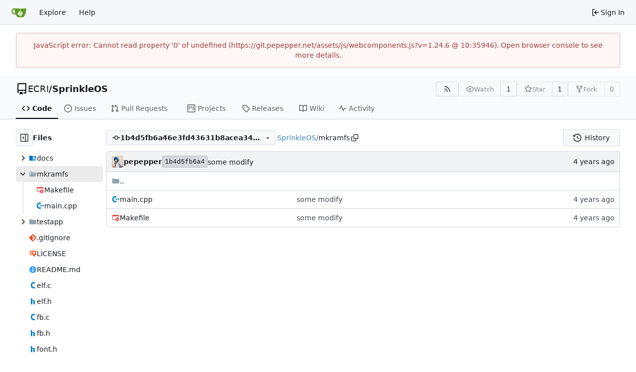

--- FILE ---
content_type: text/javascript; charset=utf-8
request_url: https://git.pepepper.net/assets/js/webcomponents.js?v=1.24.6
body_size: 30969
content:
(function(){var Pr={"./node_modules/dayjs/dayjs.min.js":function(Q){(function(q,X){Q.exports=X()})(this,function(){"use strict";var q=1e3,X=6e4,Pt=36e5,fe="millisecond",_t="second",ht="minute",B="hour",Tt="day",Bt="week",et="month",de="quarter",z="year",Et="date",L="Invalid Date",at=/^(\d{4})[-/]?(\d{1,2})?[-/]?(\d{0,2})[Tt\s]*(\d{1,2})?:?(\d{1,2})?:?(\d{1,2})?[.:]?(\d+)?$/,Wt=/\[([^\]]+)]|Y{1,4}|M{1,4}|D{1,2}|d{1,4}|H{1,2}|h{1,2}|a|A|m{1,2}|s{1,2}|Z{1,2}|SSS/g,F={name:"en",weekdays:"Sunday_Monday_Tuesday_Wednesday_Thursday_Friday_Saturday".split("_"),months:"January_February_March_April_May_June_July_August_September_October_November_December".split("_"),ordinal:function(x){var D=["th","st","nd","rd"],y=x%100;return"["+x+(D[(y-20)%10]||D[y]||D[0])+"]"}},nt=function(x,D,y){var A=String(x);return!A||A.length>=D?x:""+Array(D+1-A.length).join(y)+x},rt={s:nt,z:function(x){var D=-x.utcOffset(),y=Math.abs(D),A=Math.floor(y/60),O=y%60;return(D<=0?"+":"-")+nt(A,2,"0")+":"+nt(O,2,"0")},m:function x(D,y){if(D.date()<y.date())return-x(y,D);var A=12*(y.year()-D.year())+(y.month()-D.month()),O=D.clone().add(A,et),P=y-O<0,_=D.clone().add(A+(P?-1:1),et);return+(-(A+(y-O)/(P?O-_:_-O))||0)},a:function(x){return x<0?Math.ceil(x)||0:Math.floor(x)},p:function(x){return{M:et,y:z,w:Bt,d:Tt,D:Et,h:B,m:ht,s:_t,ms:fe,Q:de}[x]||String(x||"").toLowerCase().replace(/s$/,"")},u:function(x){return x===void 0}},dt="en",ut={};ut[dt]=F;var Ot="$isDayjsObject",yt=function(x){return x instanceof re||!(!x||!x[Ot])},Dt=function x(D,y,A){var O;if(!D)return dt;if(typeof D=="string"){var P=D.toLowerCase();ut[P]&&(O=P),y&&(ut[P]=y,O=P);var _=D.split("-");if(!O&&_.length>1)return x(_[0])}else{var H=D.name;ut[H]=D,O=H}return!A&&O&&(dt=O),O||!A&&dt},J=function(x,D){if(yt(x))return x.clone();var y=typeof D=="object"?D:{};return y.date=x,y.args=arguments,new re(y)},U=rt;U.l=Dt,U.i=yt,U.w=function(x,D){return J(x,{locale:D.$L,utc:D.$u,x:D.$x,$offset:D.$offset})};var re=function(){function x(y){this.$L=Dt(y.locale,null,!0),this.parse(y),this.$x=this.$x||y.x||{},this[Ot]=!0}var D=x.prototype;return D.parse=function(y){this.$d=function(A){var O=A.date,P=A.utc;if(O===null)return new Date(NaN);if(U.u(O))return new Date;if(O instanceof Date)return new Date(O);if(typeof O=="string"&&!/Z$/i.test(O)){var _=O.match(at);if(_){var H=_[2]-1||0,Z=(_[7]||"0").substring(0,3);return P?new Date(Date.UTC(_[1],H,_[3]||1,_[4]||0,_[5]||0,_[6]||0,Z)):new Date(_[1],H,_[3]||1,_[4]||0,_[5]||0,_[6]||0,Z)}}return new Date(O)}(y),this.init()},D.init=function(){var y=this.$d;this.$y=y.getFullYear(),this.$M=y.getMonth(),this.$D=y.getDate(),this.$W=y.getDay(),this.$H=y.getHours(),this.$m=y.getMinutes(),this.$s=y.getSeconds(),this.$ms=y.getMilliseconds()},D.$utils=function(){return U},D.isValid=function(){return this.$d.toString()!==L},D.isSame=function(y,A){var O=J(y);return this.startOf(A)<=O&&O<=this.endOf(A)},D.isAfter=function(y,A){return J(y)<this.startOf(A)},D.isBefore=function(y,A){return this.endOf(A)<J(y)},D.$g=function(y,A,O){return U.u(y)?this[A]:this.set(O,y)},D.unix=function(){return Math.floor(this.valueOf()/1e3)},D.valueOf=function(){return this.$d.getTime()},D.startOf=function(y,A){var O=this,P=!!U.u(A)||A,_=U.p(y),H=function(Nt,ot){var Yt=U.w(O.$u?Date.UTC(O.$y,ot,Nt):new Date(O.$y,ot,Nt),O);return P?Yt:Yt.endOf(Tt)},Z=function(Nt,ot){return U.w(O.toDate()[Nt].apply(O.toDate("s"),(P?[0,0,0,0]:[23,59,59,999]).slice(ot)),O)},K=this.$W,it=this.$M,bt=this.$D,ie="set"+(this.$u?"UTC":"");switch(_){case z:return P?H(1,0):H(31,11);case et:return P?H(1,it):H(0,it+1);case Bt:var Rt=this.$locale().weekStart||0,pe=(K<Rt?K+7:K)-Rt;return H(P?bt-pe:bt+(6-pe),it);case Tt:case Et:return Z(ie+"Hours",0);case B:return Z(ie+"Minutes",1);case ht:return Z(ie+"Seconds",2);case _t:return Z(ie+"Milliseconds",3);default:return this.clone()}},D.endOf=function(y){return this.startOf(y,!1)},D.$set=function(y,A){var O,P=U.p(y),_="set"+(this.$u?"UTC":""),H=(O={},O[Tt]=_+"Date",O[Et]=_+"Date",O[et]=_+"Month",O[z]=_+"FullYear",O[B]=_+"Hours",O[ht]=_+"Minutes",O[_t]=_+"Seconds",O[fe]=_+"Milliseconds",O)[P],Z=P===Tt?this.$D+(A-this.$W):A;if(P===et||P===z){var K=this.clone().set(Et,1);K.$d[H](Z),K.init(),this.$d=K.set(Et,Math.min(this.$D,K.daysInMonth())).$d}else H&&this.$d[H](Z);return this.init(),this},D.set=function(y,A){return this.clone().$set(y,A)},D.get=function(y){return this[U.p(y)]()},D.add=function(y,A){var O,P=this;y=Number(y);var _=U.p(A),H=function(it){var bt=J(P);return U.w(bt.date(bt.date()+Math.round(it*y)),P)};if(_===et)return this.set(et,this.$M+y);if(_===z)return this.set(z,this.$y+y);if(_===Tt)return H(1);if(_===Bt)return H(7);var Z=(O={},O[ht]=X,O[B]=Pt,O[_t]=q,O)[_]||1,K=this.$d.getTime()+y*Z;return U.w(K,this)},D.subtract=function(y,A){return this.add(-1*y,A)},D.format=function(y){var A=this,O=this.$locale();if(!this.isValid())return O.invalidDate||L;var P=y||"YYYY-MM-DDTHH:mm:ssZ",_=U.z(this),H=this.$H,Z=this.$m,K=this.$M,it=O.weekdays,bt=O.months,ie=O.meridiem,Rt=function(ot,Yt,tt,Ct){return ot&&(ot[Yt]||ot(A,P))||tt[Yt].slice(0,Ct)},pe=function(ot){return U.s(H%12||12,ot,"0")},Nt=ie||function(ot,Yt,tt){var Ct=ot<12?"AM":"PM";return tt?Ct.toLowerCase():Ct};return P.replace(Wt,function(ot,Yt){return Yt||function(tt){switch(tt){case"YY":return String(A.$y).slice(-2);case"YYYY":return U.s(A.$y,4,"0");case"M":return K+1;case"MM":return U.s(K+1,2,"0");case"MMM":return Rt(O.monthsShort,K,bt,3);case"MMMM":return Rt(bt,K);case"D":return A.$D;case"DD":return U.s(A.$D,2,"0");case"d":return String(A.$W);case"dd":return Rt(O.weekdaysMin,A.$W,it,2);case"ddd":return Rt(O.weekdaysShort,A.$W,it,3);case"dddd":return it[A.$W];case"H":return String(H);case"HH":return U.s(H,2,"0");case"h":return pe(1);case"hh":return pe(2);case"a":return Nt(H,Z,!0);case"A":return Nt(H,Z,!1);case"m":return String(Z);case"mm":return U.s(Z,2,"0");case"s":return String(A.$s);case"ss":return U.s(A.$s,2,"0");case"SSS":return U.s(A.$ms,3,"0");case"Z":return _}return null}(ot)||_.replace(":","")})},D.utcOffset=function(){return 15*-Math.round(this.$d.getTimezoneOffset()/15)},D.diff=function(y,A,O){var P,_=this,H=U.p(A),Z=J(y),K=(Z.utcOffset()-this.utcOffset())*X,it=this-Z,bt=function(){return U.m(_,Z)};switch(H){case z:P=bt()/12;break;case et:P=bt();break;case de:P=bt()/3;break;case Bt:P=(it-K)/6048e5;break;case Tt:P=(it-K)/864e5;break;case B:P=it/Pt;break;case ht:P=it/X;break;case _t:P=it/q;break;default:P=it}return O?P:U.a(P)},D.daysInMonth=function(){return this.endOf(et).$D},D.$locale=function(){return ut[this.$L]},D.locale=function(y,A){if(!y)return this.$L;var O=this.clone(),P=Dt(y,A,!0);return P&&(O.$L=P),O},D.clone=function(){return U.w(this.$d,this)},D.toDate=function(){return new Date(this.valueOf())},D.toJSON=function(){return this.isValid()?this.toISOString():null},D.toISOString=function(){return this.$d.toISOString()},D.toString=function(){return this.$d.toUTCString()},x}(),De=re.prototype;return J.prototype=De,[["$ms",fe],["$s",_t],["$m",ht],["$H",B],["$W",Tt],["$M",et],["$y",z],["$D",Et]].forEach(function(x){De[x[1]]=function(D){return this.$g(D,x[0],x[1])}}),J.extend=function(x,D){return x.$i||(x(D,re,J),x.$i=!0),J},J.locale=Dt,J.isDayjs=yt,J.unix=function(x){return J(1e3*x)},J.en=ut[dt],J.Ls=ut,J.p={},J})},"./node_modules/dayjs/plugin/utc.js":function(Q){(function(q,X){Q.exports=X()})(this,function(){"use strict";var q="minute",X=/[+-]\d\d(?::?\d\d)?/g,Pt=/([+-]|\d\d)/g;return function(fe,_t,ht){var B=_t.prototype;ht.utc=function(L){var at={date:L,utc:!0,args:arguments};return new _t(at)},B.utc=function(L){var at=ht(this.toDate(),{locale:this.$L,utc:!0});return L?at.add(this.utcOffset(),q):at},B.local=function(){return ht(this.toDate(),{locale:this.$L,utc:!1})};var Tt=B.parse;B.parse=function(L){L.utc&&(this.$u=!0),this.$utils().u(L.$offset)||(this.$offset=L.$offset),Tt.call(this,L)};var Bt=B.init;B.init=function(){if(this.$u){var L=this.$d;this.$y=L.getUTCFullYear(),this.$M=L.getUTCMonth(),this.$D=L.getUTCDate(),this.$W=L.getUTCDay(),this.$H=L.getUTCHours(),this.$m=L.getUTCMinutes(),this.$s=L.getUTCSeconds(),this.$ms=L.getUTCMilliseconds()}else Bt.call(this)};var et=B.utcOffset;B.utcOffset=function(L,at){var Wt=this.$utils().u;if(Wt(L))return this.$u?0:Wt(this.$offset)?et.call(this):this.$offset;if(typeof L=="string"&&(L=function(dt){dt===void 0&&(dt="");var ut=dt.match(X);if(!ut)return null;var Ot=(""+ut[0]).match(Pt)||["-",0,0],yt=Ot[0],Dt=60*+Ot[1]+ +Ot[2];return Dt===0?0:yt==="+"?Dt:-Dt}(L),L===null))return this;var F=Math.abs(L)<=16?60*L:L,nt=this;if(at)return nt.$offset=F,nt.$u=L===0,nt;if(L!==0){var rt=this.$u?this.toDate().getTimezoneOffset():-1*this.utcOffset();(nt=this.local().add(F+rt,q)).$offset=F,nt.$x.$localOffset=rt}else nt=this.utc();return nt};var de=B.format;B.format=function(L){var at=L||(this.$u?"YYYY-MM-DDTHH:mm:ss[Z]":"");return de.call(this,at)},B.valueOf=function(){var L=this.$utils().u(this.$offset)?0:this.$offset+(this.$x.$localOffset||this.$d.getTimezoneOffset());return this.$d.valueOf()-6e4*L},B.isUTC=function(){return!!this.$u},B.toISOString=function(){return this.toDate().toISOString()},B.toString=function(){return this.toDate().toUTCString()};var z=B.toDate;B.toDate=function(L){return L==="s"&&this.$offset?ht(this.format("YYYY-MM-DD HH:mm:ss:SSS")).toDate():z.call(this)};var Et=B.diff;B.diff=function(L,at,Wt){if(L&&this.$u===L.$u)return Et.call(this,L,at,Wt);var F=this.local(),nt=ht(L).local();return Et.call(F,nt,at,Wt)}}})}},_n={};function $t(Q){var q=_n[Q];if(q!==void 0)return q.exports;var X=_n[Q]={exports:{}};return Pr[Q].call(X.exports,X,X.exports,$t),X.exports}(function(){$t.n=function(Q){var q=Q&&Q.__esModule?function(){return Q.default}:function(){return Q};return $t.d(q,{a:q}),q}})(),function(){$t.d=function(Q,q){for(var X in q)$t.o(q,X)&&!$t.o(Q,X)&&Object.defineProperty(Q,X,{enumerable:!0,get:q[X]})}}(),function(){$t.o=function(Q,q){return Object.prototype.hasOwnProperty.call(Q,q)}}(),function(){"use strict";try{new Intl.NumberFormat("en",{style:"unit",unit:"minute"}).format(1)}catch{const t=Intl.NumberFormat;Intl.NumberFormat=function(e,n){return n.style==="unit"?{format(r){return` ${r} ${n.unit}`}}:t(e,n)}}function Q(){const t=new WeakMap;return class{constructor(e){t.set(this,e)}deref(){return t.get(this)}}}window.WeakRef||(window.WeakRef=Q());var q=function(t,e,n,r,i){if(r==="m")throw new TypeError("Private method is not writable");if(r==="a"&&!i)throw new TypeError("Private accessor was defined without a setter");if(typeof e=="function"?t!==e||!i:!e.has(t))throw new TypeError("Cannot write private member to an object whose class did not declare it");return r==="a"?i.call(t,n):i?i.value=n:e.set(t,n),n},X=function(t,e,n,r){if(n==="a"&&!r)throw new TypeError("Private accessor was defined without a getter");if(typeof e=="function"?t!==e||!r:!e.has(t))throw new TypeError("Cannot read private member from an object whose class did not declare it");return n==="m"?r:n==="a"?r.call(t):r?r.value:e.get(t)},Pt;class fe{formatToParts(e){const n=[];for(const r of e)n.push({type:"element",value:r}),n.push({type:"literal",value:", "});return n.slice(0,-1)}}const _t=typeof Intl<"u"&&Intl.ListFormat||fe,ht=[["years","year"],["months","month"],["weeks","week"],["days","day"],["hours","hour"],["minutes","minute"],["seconds","second"],["milliseconds","millisecond"]],B={minimumIntegerDigits:2};class Tt{constructor(e,n={}){Pt.set(this,void 0);let r=String(n.style||"short");r!=="long"&&r!=="short"&&r!=="narrow"&&r!=="digital"&&(r="short");let i=r==="digital"?"numeric":r;const o=n.hours||i;i=o==="2-digit"?"numeric":o;const s=n.minutes||i;i=s==="2-digit"?"numeric":s;const u=n.seconds||i;i=u==="2-digit"?"numeric":u;const c=n.milliseconds||i;q(this,Pt,{locale:e,style:r,years:n.years||r==="digital"?"short":r,yearsDisplay:n.yearsDisplay==="always"?"always":"auto",months:n.months||r==="digital"?"short":r,monthsDisplay:n.monthsDisplay==="always"?"always":"auto",weeks:n.weeks||r==="digital"?"short":r,weeksDisplay:n.weeksDisplay==="always"?"always":"auto",days:n.days||r==="digital"?"short":r,daysDisplay:n.daysDisplay==="always"?"always":"auto",hours:o,hoursDisplay:n.hoursDisplay==="always"||r==="digital"?"always":"auto",minutes:s,minutesDisplay:n.minutesDisplay==="always"||r==="digital"?"always":"auto",seconds:u,secondsDisplay:n.secondsDisplay==="always"||r==="digital"?"always":"auto",milliseconds:c,millisecondsDisplay:n.millisecondsDisplay==="always"?"always":"auto"},"f")}resolvedOptions(){return X(this,Pt,"f")}formatToParts(e){const n=[],r=X(this,Pt,"f"),i=r.style,o=r.locale;for(const[s,u]of ht){const c=e[s];if(r[`${s}Display`]==="auto"&&!c)continue;const f=r[s],l=f==="2-digit"?B:f==="numeric"?{}:{style:"unit",unit:u,unitDisplay:f};n.push(new Intl.NumberFormat(o,l).format(c))}return new _t(o,{type:"unit",style:i==="digital"?"short":i}).formatToParts(n)}format(e){return this.formatToParts(e).map(n=>n.value).join("")}}Pt=new WeakMap;const Bt=/^[-+]?P(?:(\d+)Y)?(?:(\d+)M)?(?:(\d+)W)?(?:(\d+)D)?(?:T(?:(\d+)H)?(?:(\d+)M)?(?:(\d+)S)?)?$/,et=["year","month","week","day","hour","minute","second","millisecond"],de=t=>Bt.test(t);class z{constructor(e=0,n=0,r=0,i=0,o=0,s=0,u=0,c=0){this.years=e,this.months=n,this.weeks=r,this.days=i,this.hours=o,this.minutes=s,this.seconds=u,this.milliseconds=c,this.years||(this.years=0),this.sign||(this.sign=Math.sign(this.years)),this.months||(this.months=0),this.sign||(this.sign=Math.sign(this.months)),this.weeks||(this.weeks=0),this.sign||(this.sign=Math.sign(this.weeks)),this.days||(this.days=0),this.sign||(this.sign=Math.sign(this.days)),this.hours||(this.hours=0),this.sign||(this.sign=Math.sign(this.hours)),this.minutes||(this.minutes=0),this.sign||(this.sign=Math.sign(this.minutes)),this.seconds||(this.seconds=0),this.sign||(this.sign=Math.sign(this.seconds)),this.milliseconds||(this.milliseconds=0),this.sign||(this.sign=Math.sign(this.milliseconds)),this.blank=this.sign===0}abs(){return new z(Math.abs(this.years),Math.abs(this.months),Math.abs(this.weeks),Math.abs(this.days),Math.abs(this.hours),Math.abs(this.minutes),Math.abs(this.seconds),Math.abs(this.milliseconds))}static from(e){var n;if(typeof e=="string"){const r=String(e).trim(),i=r.startsWith("-")?-1:1,o=(n=r.match(Bt))===null||n===void 0?void 0:n.slice(1).map(s=>(Number(s)||0)*i);return o?new z(...o):new z}else if(typeof e=="object"){const{years:r,months:i,weeks:o,days:s,hours:u,minutes:c,seconds:f,milliseconds:l}=e;return new z(r,i,o,s,u,c,f,l)}throw new RangeError("invalid duration")}static compare(e,n){const r=Date.now(),i=Math.abs(Et(r,z.from(e)).getTime()-r),o=Math.abs(Et(r,z.from(n)).getTime()-r);return i>o?-1:i<o?1:0}toLocaleString(e,n){return new Tt(e,n).format(this)}}function Et(t,e){const n=new Date(t);return e.sign<0?(n.setUTCSeconds(n.getUTCSeconds()+e.seconds),n.setUTCMinutes(n.getUTCMinutes()+e.minutes),n.setUTCHours(n.getUTCHours()+e.hours),n.setUTCDate(n.getUTCDate()+e.weeks*7+e.days),n.setUTCMonth(n.getUTCMonth()+e.months),n.setUTCFullYear(n.getUTCFullYear()+e.years)):(n.setUTCFullYear(n.getUTCFullYear()+e.years),n.setUTCMonth(n.getUTCMonth()+e.months),n.setUTCDate(n.getUTCDate()+e.weeks*7+e.days),n.setUTCHours(n.getUTCHours()+e.hours),n.setUTCMinutes(n.getUTCMinutes()+e.minutes),n.setUTCSeconds(n.getUTCSeconds()+e.seconds)),n}function L(t,e="second",n=Date.now()){const r=t.getTime()-n;if(r===0)return new z;const i=Math.sign(r),o=Math.abs(r),s=Math.floor(o/1e3),u=Math.floor(s/60),c=Math.floor(u/60),f=Math.floor(c/24),l=Math.floor(f/30),T=Math.floor(l/12),g=et.indexOf(e)||et.length;return new z(g>=0?T*i:0,g>=1?(l-T*12)*i:0,0,g>=3?(f-l*30)*i:0,g>=4?(c-f*24)*i:0,g>=5?(u-c*60)*i:0,g>=6?(s-u*60)*i:0,g>=7?(o-s*1e3)*i:0)}function at(t,{relativeTo:e=Date.now()}={}){if(e=new Date(e),t.blank)return t;const n=t.sign;let r=Math.abs(t.years),i=Math.abs(t.months),o=Math.abs(t.weeks),s=Math.abs(t.days),u=Math.abs(t.hours),c=Math.abs(t.minutes),f=Math.abs(t.seconds),l=Math.abs(t.milliseconds);l>=900&&(f+=Math.round(l/1e3)),(f||c||u||s||o||i||r)&&(l=0),f>=55&&(c+=Math.round(f/60)),(c||u||s||o||i||r)&&(f=0),c>=55&&(u+=Math.round(c/60)),(u||s||o||i||r)&&(c=0),s&&u>=12&&(s+=Math.round(u/24)),!s&&u>=21&&(s+=Math.round(u/24)),(s||o||i||r)&&(u=0);const T=e.getFullYear(),g=e.getMonth(),b=e.getDate();if(s>=27||r+i+s){const E=new Date(e);E.setDate(1),E.setMonth(g+i*n+1),E.setDate(0);const v=Math.max(0,b-E.getDate()),m=new Date(e);m.setFullYear(T+r*n),m.setDate(b-v),m.setMonth(g+i*n),m.setDate(b-v+s*n);const p=m.getFullYear()-e.getFullYear(),C=m.getMonth()-e.getMonth(),S=Math.abs(Math.round((Number(m)-Number(e))/864e5))+v,a=Math.abs(p*12+C);S<27?(s>=6?(o+=Math.round(s/7),s=0):s=S,i=r=0):a<=11?(i=a,r=0):(i=0,r=p*n),(i||r)&&(s=0)}return r&&(i=0),o>=4&&(i+=Math.round(o/4)),(i||r)&&(o=0),s&&o&&!i&&!r&&(o+=Math.round(s/7),s=0),new z(r*n,i*n,o*n,s*n,u*n,c*n,f*n,l*n)}function Wt(t,e){const n=at(t,e);if(n.blank)return[0,"second"];for(const r of et){if(r==="millisecond")continue;const i=n[`${r}s`];if(i)return[i,r]}return[0,"second"]}var F=function(t,e,n,r){if(n==="a"&&!r)throw new TypeError("Private accessor was defined without a getter");if(typeof e=="function"?t!==e||!r:!e.has(t))throw new TypeError("Cannot read private member from an object whose class did not declare it");return n==="m"?r:n==="a"?r.call(t):r?r.value:e.get(t)},nt=function(t,e,n,r,i){if(r==="m")throw new TypeError("Private method is not writable");if(r==="a"&&!i)throw new TypeError("Private accessor was defined without a setter");if(typeof e=="function"?t!==e||!i:!e.has(t))throw new TypeError("Cannot write private member to an object whose class did not declare it");return r==="a"?i.call(t,n):i?i.value=n:e.set(t,n),n},rt,dt,ut,Ot,yt,Dt,J,U,re,De,x;const D=globalThis.HTMLElement||null,y=new z,A=new z(0,0,0,0,0,1);class O extends Event{constructor(e,n,r,i){super("relative-time-updated",{bubbles:!0,composed:!0}),this.oldText=e,this.newText=n,this.oldTitle=r,this.newTitle=i}}function P(t){if(!t.date)return 1/0;if(t.format==="duration"||t.format==="elapsed"){const n=t.precision;if(n==="second")return 1e3;if(n==="minute")return 60*1e3}const e=Math.abs(Date.now()-t.date.getTime());return e<60*1e3?1e3:e<60*60*1e3?60*1e3:60*60*1e3}const _=new class{constructor(){this.elements=new Set,this.time=1/0,this.timer=-1}observe(t){if(this.elements.has(t))return;this.elements.add(t);const e=t.date;if(e&&e.getTime()){const n=P(t),r=Date.now()+n;r<this.time&&(clearTimeout(this.timer),this.timer=setTimeout(()=>this.update(),n),this.time=r)}}unobserve(t){this.elements.has(t)&&this.elements.delete(t)}update(){if(clearTimeout(this.timer),!this.elements.size)return;let t=1/0;for(const e of this.elements)t=Math.min(t,P(e)),e.update();this.time=Math.min(60*60*1e3,t),this.timer=setTimeout(()=>this.update(),this.time),this.time+=Date.now()}};class H extends D{constructor(){super(...arguments),rt.add(this),dt.set(this,!1),ut.set(this,!1),yt.set(this,this.shadowRoot?this.shadowRoot:this.attachShadow?this.attachShadow({mode:"open"}):this),x.set(this,null)}static define(e="relative-time",n=customElements){return n.define(e,this),this}static get observedAttributes(){return["second","minute","hour","weekday","day","month","year","time-zone-name","prefix","threshold","tense","precision","format","format-style","no-title","datetime","lang","title"]}get onRelativeTimeUpdated(){return F(this,x,"f")}set onRelativeTimeUpdated(e){F(this,x,"f")&&this.removeEventListener("relative-time-updated",F(this,x,"f")),nt(this,x,typeof e=="object"||typeof e=="function"?e:null,"f"),typeof e=="function"&&this.addEventListener("relative-time-updated",e)}get second(){const e=this.getAttribute("second");if(e==="numeric"||e==="2-digit")return e}set second(e){this.setAttribute("second",e||"")}get minute(){const e=this.getAttribute("minute");if(e==="numeric"||e==="2-digit")return e}set minute(e){this.setAttribute("minute",e||"")}get hour(){const e=this.getAttribute("hour");if(e==="numeric"||e==="2-digit")return e}set hour(e){this.setAttribute("hour",e||"")}get weekday(){const e=this.getAttribute("weekday");if(e==="long"||e==="short"||e==="narrow")return e;if(this.format==="datetime"&&e!=="")return this.formatStyle}set weekday(e){this.setAttribute("weekday",e||"")}get day(){var e;const n=(e=this.getAttribute("day"))!==null&&e!==void 0?e:"numeric";if(n==="numeric"||n==="2-digit")return n}set day(e){this.setAttribute("day",e||"")}get month(){const e=this.format;let n=this.getAttribute("month");if(n!==""&&(n??(n=e==="datetime"?this.formatStyle:"short"),n==="numeric"||n==="2-digit"||n==="short"||n==="long"||n==="narrow"))return n}set month(e){this.setAttribute("month",e||"")}get year(){var e;const n=this.getAttribute("year");if(n==="numeric"||n==="2-digit")return n;if(!this.hasAttribute("year")&&new Date().getUTCFullYear()!==((e=this.date)===null||e===void 0?void 0:e.getUTCFullYear()))return"numeric"}set year(e){this.setAttribute("year",e||"")}get timeZoneName(){const e=this.getAttribute("time-zone-name");if(e==="long"||e==="short"||e==="shortOffset"||e==="longOffset"||e==="shortGeneric"||e==="longGeneric")return e}set timeZoneName(e){this.setAttribute("time-zone-name",e||"")}get prefix(){var e;return(e=this.getAttribute("prefix"))!==null&&e!==void 0?e:this.format==="datetime"?"":"on"}set prefix(e){this.setAttribute("prefix",e)}get threshold(){const e=this.getAttribute("threshold");return e&&de(e)?e:"P30D"}set threshold(e){this.setAttribute("threshold",e)}get tense(){const e=this.getAttribute("tense");return e==="past"?"past":e==="future"?"future":"auto"}set tense(e){this.setAttribute("tense",e)}get precision(){const e=this.getAttribute("precision");return et.includes(e)?e:this.format==="micro"?"minute":"second"}set precision(e){this.setAttribute("precision",e)}get format(){const e=this.getAttribute("format");return e==="datetime"?"datetime":e==="relative"?"relative":e==="duration"?"duration":e==="micro"?"micro":e==="elapsed"?"elapsed":"auto"}set format(e){this.setAttribute("format",e)}get formatStyle(){const e=this.getAttribute("format-style");if(e==="long")return"long";if(e==="short")return"short";if(e==="narrow")return"narrow";const n=this.format;return n==="elapsed"||n==="micro"?"narrow":n==="datetime"?"short":"long"}set formatStyle(e){this.setAttribute("format-style",e)}get noTitle(){return this.hasAttribute("no-title")}set noTitle(e){this.toggleAttribute("no-title",e)}get datetime(){return this.getAttribute("datetime")||""}set datetime(e){this.setAttribute("datetime",e)}get date(){const e=Date.parse(this.datetime);return Number.isNaN(e)?null:new Date(e)}set date(e){this.datetime=e?.toISOString()||""}connectedCallback(){this.update()}disconnectedCallback(){_.unobserve(this)}attributeChangedCallback(e,n,r){n!==r&&(e==="title"&&nt(this,dt,r!==null&&(this.date&&F(this,rt,"m",Dt).call(this,this.date))!==r,"f"),!F(this,ut,"f")&&!(e==="title"&&F(this,dt,"f"))&&nt(this,ut,(async()=>{await Promise.resolve(),this.update(),nt(this,ut,!1,"f")})(),"f"))}update(){const e=F(this,yt,"f").textContent||this.textContent||"",n=this.getAttribute("title")||"";let r=n;const i=this.date;if(typeof Intl>"u"||!Intl.DateTimeFormat||!i){F(this,yt,"f").textContent=e;return}const o=Date.now();F(this,dt,"f")||(r=F(this,rt,"m",Dt).call(this,i)||"",r&&!this.noTitle&&this.setAttribute("title",r));const s=L(i,this.precision,o),u=F(this,rt,"m",J).call(this,s);let c=e;u==="duration"?c=F(this,rt,"m",U).call(this,s):u==="relative"?c=F(this,rt,"m",re).call(this,s):c=F(this,rt,"m",De).call(this,i),c?F(this,yt,"f").textContent=c:this.shadowRoot===F(this,yt,"f")&&this.textContent&&(F(this,yt,"f").textContent=this.textContent),(c!==e||r!==n)&&this.dispatchEvent(new O(e,c,n,r)),u==="relative"||u==="duration"?_.observe(this):_.unobserve(this)}}dt=new WeakMap,ut=new WeakMap,yt=new WeakMap,x=new WeakMap,rt=new WeakSet,Ot=function(){var e;const n=((e=this.closest("[lang]"))===null||e===void 0?void 0:e.getAttribute("lang"))||this.ownerDocument.documentElement.getAttribute("lang");try{return new Intl.Locale(n??"").toString()}catch{return"default"}},Dt=function(e){return new Intl.DateTimeFormat(F(this,rt,"a",Ot),{day:"numeric",month:"short",year:"numeric",hour:"numeric",minute:"2-digit",timeZoneName:"short"}).format(e)},J=function(e){const n=this.format;if(n==="datetime")return"datetime";if(n==="duration"||n==="elapsed"||n==="micro")return"duration";if((n==="auto"||n==="relative")&&typeof Intl<"u"&&Intl.RelativeTimeFormat){const r=this.tense;if(r==="past"||r==="future"||z.compare(e,this.threshold)===1)return"relative"}return"datetime"},U=function(e){const n=F(this,rt,"a",Ot),r=this.format,i=this.formatStyle,o=this.tense;let s=y;r==="micro"?(e=at(e),s=A,(this.tense==="past"&&e.sign!==-1||this.tense==="future"&&e.sign!==1)&&(e=A)):(o==="past"&&e.sign!==-1||o==="future"&&e.sign!==1)&&(e=s);const u=`${this.precision}sDisplay`;return e.blank?s.toLocaleString(n,{style:i,[u]:"always"}):e.abs().toLocaleString(n,{style:i})},re=function(e){const n=new Intl.RelativeTimeFormat(F(this,rt,"a",Ot),{numeric:"auto",style:this.formatStyle}),r=this.tense;r==="future"&&e.sign!==1&&(e=y),r==="past"&&e.sign!==-1&&(e=y);const[i,o]=Wt(e);return o==="second"&&i<10?n.format(0,this.precision==="millisecond"?"second":this.precision):n.format(i,o)},De=function(e){const n=new Intl.DateTimeFormat(F(this,rt,"a",Ot),{second:this.second,minute:this.minute,hour:this.hour,weekday:this.weekday,day:this.day,month:this.month,year:this.year,timeZoneName:this.timeZoneName});return`${this.prefix} ${n.format(e)}`.trim()};var Z=null;const K=typeof globalThis<"u"?globalThis:window;try{K.RelativeTimeElement=H.define()}catch(t){if(!(K.DOMException&&t instanceof DOMException&&t.name==="NotSupportedError")&&!(t instanceof ReferenceError))throw t}var it=null,bt=null;function ie(t){return t.split("/").map(encodeURIComponent).join("/")}function Rt(t){return t.endsWith("/")?t.slice(0,-1):t}function pe(t){try{return Rt(new URL(t).href).trim()===Rt(t).trim()}catch{return!1}}function Nt(t){try{if(t.startsWith("http://")||t.startsWith("https://")||t.startsWith("/")){const{origin:e,protocol:n,hostname:r,port:i}=window.location,o=new URL(t,e);return o.protocol=n,o.hostname=r,o.port=i||(n==="https:"?"443":"80"),o.toString()}}catch{}return t}window.customElements.define("origin-url",class extends HTMLElement{connectedCallback(){this.textContent=Nt(this.getAttribute("data-url"))}});function ot(t,e,n){var r=n||{},i=r.noTrailing,o=i===void 0?!1:i,s=r.noLeading,u=s===void 0?!1:s,c=r.debounceMode,f=c===void 0?void 0:c,l,T=!1,g=0;function b(){l&&clearTimeout(l)}function E(m){var p=m||{},C=p.upcomingOnly,S=C===void 0?!1:C;b(),T=!S}function v(){for(var m=arguments.length,p=new Array(m),C=0;C<m;C++)p[C]=arguments[C];var S=this,a=Date.now()-g;if(T)return;function w(){g=Date.now(),e.apply(S,p)}function h(){l=void 0}!u&&f&&!l&&w(),b(),f===void 0&&a>t?u?(g=Date.now(),o||(l=setTimeout(f?h:w,t))):w():o!==!0&&(l=setTimeout(f?h:w,f===void 0?t-a:t))}return v.cancel=E,v}function Yt(t,e,n){var r=n||{},i=r.atBegin,o=i===void 0?!1:i;return ot(t,e,{debounceMode:o!==!1})}function tt(t){if(t==null)return window;if(t.toString()!=="[object Window]"){var e=t.ownerDocument;return e&&e.defaultView||window}return t}function Ct(t){var e=tt(t).Element;return t instanceof e||t instanceof Element}function Mt(t){var e=tt(t).HTMLElement;return t instanceof e||t instanceof HTMLElement}function cn(t){if(typeof ShadowRoot>"u")return!1;var e=tt(t).ShadowRoot;return t instanceof e||t instanceof ShadowRoot}var oe=Math.max,je=Math.min,he=Math.round;function ln(){var t=navigator.userAgentData;return t!=null&&t.brands&&Array.isArray(t.brands)?t.brands.map(function(e){return e.brand+"/"+e.version}).join(" "):navigator.userAgent}function Ln(){return!/^((?!chrome|android).)*safari/i.test(ln())}function me(t,e,n){e===void 0&&(e=!1),n===void 0&&(n=!1);var r=t.getBoundingClientRect(),i=1,o=1;e&&Mt(t)&&(i=t.offsetWidth>0&&he(r.width)/t.offsetWidth||1,o=t.offsetHeight>0&&he(r.height)/t.offsetHeight||1);var s=Ct(t)?tt(t):window,u=s.visualViewport,c=!Ln()&&n,f=(r.left+(c&&u?u.offsetLeft:0))/i,l=(r.top+(c&&u?u.offsetTop:0))/o,T=r.width/i,g=r.height/o;return{width:T,height:g,top:l,right:f+T,bottom:l+g,left:f,x:f,y:l}}function fn(t){var e=tt(t),n=e.pageXOffset,r=e.pageYOffset;return{scrollLeft:n,scrollTop:r}}function Rr(t){return{scrollLeft:t.scrollLeft,scrollTop:t.scrollTop}}function kr(t){return t===tt(t)||!Mt(t)?fn(t):Rr(t)}function kt(t){return t?(t.nodeName||"").toLowerCase():null}function Gt(t){return((Ct(t)?t.ownerDocument:t.document)||window.document).documentElement}function dn(t){return me(Gt(t)).left+fn(t).scrollLeft}function Vt(t){return tt(t).getComputedStyle(t)}function pn(t){var e=Vt(t),n=e.overflow,r=e.overflowX,i=e.overflowY;return/auto|scroll|overlay|hidden/.test(n+i+r)}function Ir(t){var e=t.getBoundingClientRect(),n=he(e.width)/t.offsetWidth||1,r=he(e.height)/t.offsetHeight||1;return n!==1||r!==1}function Ur(t,e,n){n===void 0&&(n=!1);var r=Mt(e),i=Mt(e)&&Ir(e),o=Gt(e),s=me(t,i,n),u={scrollLeft:0,scrollTop:0},c={x:0,y:0};return(r||!r&&!n)&&((kt(e)!=="body"||pn(o))&&(u=kr(e)),Mt(e)?(c=me(e,!0),c.x+=e.clientLeft,c.y+=e.clientTop):o&&(c.x=dn(o))),{x:s.left+u.scrollLeft-c.x,y:s.top+u.scrollTop-c.y,width:s.width,height:s.height}}function hn(t){var e=me(t),n=t.offsetWidth,r=t.offsetHeight;return Math.abs(e.width-n)<=1&&(n=e.width),Math.abs(e.height-r)<=1&&(r=e.height),{x:t.offsetLeft,y:t.offsetTop,width:n,height:r}}function He(t){return kt(t)==="html"?t:t.assignedSlot||t.parentNode||(cn(t)?t.host:null)||Gt(t)}function Pn(t){return["html","body","#document"].indexOf(kt(t))>=0?t.ownerDocument.body:Mt(t)&&pn(t)?t:Pn(He(t))}function Ce(t,e){var n;e===void 0&&(e=[]);var r=Pn(t),i=r===((n=t.ownerDocument)==null?void 0:n.body),o=tt(r),s=i?[o].concat(o.visualViewport||[],pn(r)?r:[]):r,u=e.concat(s);return i?u:u.concat(Ce(He(s)))}function Fr(t){return["table","td","th"].indexOf(kt(t))>=0}function Rn(t){return!Mt(t)||Vt(t).position==="fixed"?null:t.offsetParent}function jr(t){var e=/firefox/i.test(ln()),n=/Trident/i.test(ln());if(n&&Mt(t)){var r=Vt(t);if(r.position==="fixed")return null}var i=He(t);for(cn(i)&&(i=i.host);Mt(i)&&["html","body"].indexOf(kt(i))<0;){var o=Vt(i);if(o.transform!=="none"||o.perspective!=="none"||o.contain==="paint"||["transform","perspective"].indexOf(o.willChange)!==-1||e&&o.willChange==="filter"||e&&o.filter&&o.filter!=="none")return i;i=i.parentNode}return null}function Me(t){for(var e=tt(t),n=Rn(t);n&&Fr(n)&&Vt(n).position==="static";)n=Rn(n);return n&&(kt(n)==="html"||kt(n)==="body"&&Vt(n).position==="static")?e:n||jr(t)||e}var mt="top",At="bottom",St="right",vt="left",mn="auto",Ae=[mt,At,St,vt],ve="start",Se="end",Hr="clippingParents",kn="viewport",xe="popper",Br="reference",In=Ae.reduce(function(t,e){return t.concat([e+"-"+ve,e+"-"+Se])},[]),Un=[].concat(Ae,[mn]).reduce(function(t,e){return t.concat([e,e+"-"+ve,e+"-"+Se])},[]),Wr="beforeRead",Nr="read",Yr="afterRead",Vr="beforeMain",zr="main",qr="afterMain",Xr="beforeWrite",Zr="write",Gr="afterWrite",Jr=[Wr,Nr,Yr,Vr,zr,qr,Xr,Zr,Gr];function Kr(t){var e=new Map,n=new Set,r=[];t.forEach(function(o){e.set(o.name,o)});function i(o){n.add(o.name);var s=[].concat(o.requires||[],o.requiresIfExists||[]);s.forEach(function(u){if(!n.has(u)){var c=e.get(u);c&&i(c)}}),r.push(o)}return t.forEach(function(o){n.has(o.name)||i(o)}),r}function Qr(t){var e=Kr(t);return Jr.reduce(function(n,r){return n.concat(e.filter(function(i){return i.phase===r}))},[])}function ti(t){var e;return function(){return e||(e=new Promise(function(n){Promise.resolve().then(function(){e=void 0,n(t())})})),e}}function ei(t){var e=t.reduce(function(n,r){var i=n[r.name];return n[r.name]=i?Object.assign({},i,r,{options:Object.assign({},i.options,r.options),data:Object.assign({},i.data,r.data)}):r,n},{});return Object.keys(e).map(function(n){return e[n]})}var Fn={placement:"bottom",modifiers:[],strategy:"absolute"};function jn(){for(var t=arguments.length,e=new Array(t),n=0;n<t;n++)e[n]=arguments[n];return!e.some(function(r){return!(r&&typeof r.getBoundingClientRect=="function")})}function ni(t){t===void 0&&(t={});var e=t,n=e.defaultModifiers,r=n===void 0?[]:n,i=e.defaultOptions,o=i===void 0?Fn:i;return function(u,c,f){f===void 0&&(f=o);var l={placement:"bottom",orderedModifiers:[],options:Object.assign({},Fn,o),modifiersData:{},elements:{reference:u,popper:c},attributes:{},styles:{}},T=[],g=!1,b={state:l,setOptions:function(p){var C=typeof p=="function"?p(l.options):p;v(),l.options=Object.assign({},o,l.options,C),l.scrollParents={reference:Ct(u)?Ce(u):u.contextElement?Ce(u.contextElement):[],popper:Ce(c)};var S=Qr(ei([].concat(r,l.options.modifiers)));return l.orderedModifiers=S.filter(function(a){return a.enabled}),E(),b.update()},forceUpdate:function(){if(!g){var p=l.elements,C=p.reference,S=p.popper;if(jn(C,S)){l.rects={reference:Ur(C,Me(S),l.options.strategy==="fixed"),popper:hn(S)},l.reset=!1,l.placement=l.options.placement,l.orderedModifiers.forEach(function(N){return l.modifiersData[N.name]=Object.assign({},N.data)});for(var a=0;a<l.orderedModifiers.length;a++){if(l.reset===!0){l.reset=!1,a=-1;continue}var w=l.orderedModifiers[a],h=w.fn,R=w.options,I=R===void 0?{}:R,W=w.name;typeof h=="function"&&(l=h({state:l,options:I,name:W,instance:b})||l)}}}},update:ti(function(){return new Promise(function(m){b.forceUpdate(),m(l)})}),destroy:function(){v(),g=!0}};if(!jn(u,c))return b;b.setOptions(f).then(function(m){!g&&f.onFirstUpdate&&f.onFirstUpdate(m)});function E(){l.orderedModifiers.forEach(function(m){var p=m.name,C=m.options,S=C===void 0?{}:C,a=m.effect;if(typeof a=="function"){var w=a({state:l,name:p,instance:b,options:S}),h=function(){};T.push(w||h)}})}function v(){T.forEach(function(m){return m()}),T=[]}return b}}var Bo=null,Be={passive:!0};function ri(t){var e=t.state,n=t.instance,r=t.options,i=r.scroll,o=i===void 0?!0:i,s=r.resize,u=s===void 0?!0:s,c=tt(e.elements.popper),f=[].concat(e.scrollParents.reference,e.scrollParents.popper);return o&&f.forEach(function(l){l.addEventListener("scroll",n.update,Be)}),u&&c.addEventListener("resize",n.update,Be),function(){o&&f.forEach(function(l){l.removeEventListener("scroll",n.update,Be)}),u&&c.removeEventListener("resize",n.update,Be)}}var ii={name:"eventListeners",enabled:!0,phase:"write",fn:function(){},effect:ri,data:{}};function It(t){return t.split("-")[0]}function ge(t){return t.split("-")[1]}function vn(t){return["top","bottom"].indexOf(t)>=0?"x":"y"}function Hn(t){var e=t.reference,n=t.element,r=t.placement,i=r?It(r):null,o=r?ge(r):null,s=e.x+e.width/2-n.width/2,u=e.y+e.height/2-n.height/2,c;switch(i){case mt:c={x:s,y:e.y-n.height};break;case At:c={x:s,y:e.y+e.height};break;case St:c={x:e.x+e.width,y:u};break;case vt:c={x:e.x-n.width,y:u};break;default:c={x:e.x,y:e.y}}var f=i?vn(i):null;if(f!=null){var l=f==="y"?"height":"width";switch(o){case ve:c[f]=c[f]-(e[l]/2-n[l]/2);break;case Se:c[f]=c[f]+(e[l]/2-n[l]/2);break;default:}}return c}function oi(t){var e=t.state,n=t.name;e.modifiersData[n]=Hn({reference:e.rects.reference,element:e.rects.popper,strategy:"absolute",placement:e.placement})}var si={name:"popperOffsets",enabled:!0,phase:"read",fn:oi,data:{}},ai={top:"auto",right:"auto",bottom:"auto",left:"auto"};function ui(t,e){var n=t.x,r=t.y,i=e.devicePixelRatio||1;return{x:he(n*i)/i||0,y:he(r*i)/i||0}}function Bn(t){var e,n=t.popper,r=t.popperRect,i=t.placement,o=t.variation,s=t.offsets,u=t.position,c=t.gpuAcceleration,f=t.adaptive,l=t.roundOffsets,T=t.isFixed,g=s.x,b=g===void 0?0:g,E=s.y,v=E===void 0?0:E,m=typeof l=="function"?l({x:b,y:v}):{x:b,y:v};b=m.x,v=m.y;var p=s.hasOwnProperty("x"),C=s.hasOwnProperty("y"),S=vt,a=mt,w=window;if(f){var h=Me(n),R="clientHeight",I="clientWidth";if(h===tt(n)&&(h=Gt(n),Vt(h).position!=="static"&&u==="absolute"&&(R="scrollHeight",I="scrollWidth")),h=h,i===mt||(i===vt||i===St)&&o===Se){a=At;var W=T&&h===w&&w.visualViewport?w.visualViewport.height:h[R];v-=W-r.height,v*=c?1:-1}if(i===vt||(i===mt||i===At)&&o===Se){S=St;var N=T&&h===w&&w.visualViewport?w.visualViewport.width:h[I];b-=N-r.width,b*=c?1:-1}}var G=Object.assign({position:u},f&&ai),V=l===!0?ui({x:b,y:v},tt(n)):{x:b,y:v};if(b=V.x,v=V.y,c){var Y;return Object.assign({},G,(Y={},Y[a]=C?"0":"",Y[S]=p?"0":"",Y.transform=(w.devicePixelRatio||1)<=1?"translate("+b+"px, "+v+"px)":"translate3d("+b+"px, "+v+"px, 0)",Y))}return Object.assign({},G,(e={},e[a]=C?v+"px":"",e[S]=p?b+"px":"",e.transform="",e))}function ci(t){var e=t.state,n=t.options,r=n.gpuAcceleration,i=r===void 0?!0:r,o=n.adaptive,s=o===void 0?!0:o,u=n.roundOffsets,c=u===void 0?!0:u,f={placement:It(e.placement),variation:ge(e.placement),popper:e.elements.popper,popperRect:e.rects.popper,gpuAcceleration:i,isFixed:e.options.strategy==="fixed"};e.modifiersData.popperOffsets!=null&&(e.styles.popper=Object.assign({},e.styles.popper,Bn(Object.assign({},f,{offsets:e.modifiersData.popperOffsets,position:e.options.strategy,adaptive:s,roundOffsets:c})))),e.modifiersData.arrow!=null&&(e.styles.arrow=Object.assign({},e.styles.arrow,Bn(Object.assign({},f,{offsets:e.modifiersData.arrow,position:"absolute",adaptive:!1,roundOffsets:c})))),e.attributes.popper=Object.assign({},e.attributes.popper,{"data-popper-placement":e.placement})}var li={name:"computeStyles",enabled:!0,phase:"beforeWrite",fn:ci,data:{}};function fi(t){var e=t.state;Object.keys(e.elements).forEach(function(n){var r=e.styles[n]||{},i=e.attributes[n]||{},o=e.elements[n];!Mt(o)||!kt(o)||(Object.assign(o.style,r),Object.keys(i).forEach(function(s){var u=i[s];u===!1?o.removeAttribute(s):o.setAttribute(s,u===!0?"":u)}))})}function di(t){var e=t.state,n={popper:{position:e.options.strategy,left:"0",top:"0",margin:"0"},arrow:{position:"absolute"},reference:{}};return Object.assign(e.elements.popper.style,n.popper),e.styles=n,e.elements.arrow&&Object.assign(e.elements.arrow.style,n.arrow),function(){Object.keys(e.elements).forEach(function(r){var i=e.elements[r],o=e.attributes[r]||{},s=Object.keys(e.styles.hasOwnProperty(r)?e.styles[r]:n[r]),u=s.reduce(function(c,f){return c[f]="",c},{});!Mt(i)||!kt(i)||(Object.assign(i.style,u),Object.keys(o).forEach(function(c){i.removeAttribute(c)}))})}}var Wn={name:"applyStyles",enabled:!0,phase:"write",fn:fi,effect:di,requires:["computeStyles"]};function pi(t,e,n){var r=It(t),i=[vt,mt].indexOf(r)>=0?-1:1,o=typeof n=="function"?n(Object.assign({},e,{placement:t})):n,s=o[0],u=o[1];return s=s||0,u=(u||0)*i,[vt,St].indexOf(r)>=0?{x:u,y:s}:{x:s,y:u}}function hi(t){var e=t.state,n=t.options,r=t.name,i=n.offset,o=i===void 0?[0,0]:i,s=Un.reduce(function(l,T){return l[T]=pi(T,e.rects,o),l},{}),u=s[e.placement],c=u.x,f=u.y;e.modifiersData.popperOffsets!=null&&(e.modifiersData.popperOffsets.x+=c,e.modifiersData.popperOffsets.y+=f),e.modifiersData[r]=s}var mi={name:"offset",enabled:!0,phase:"main",requires:["popperOffsets"],fn:hi},vi={left:"right",right:"left",bottom:"top",top:"bottom"};function We(t){return t.replace(/left|right|bottom|top/g,function(e){return vi[e]})}var gi={start:"end",end:"start"};function Nn(t){return t.replace(/start|end/g,function(e){return gi[e]})}function yi(t,e){var n=tt(t),r=Gt(t),i=n.visualViewport,o=r.clientWidth,s=r.clientHeight,u=0,c=0;if(i){o=i.width,s=i.height;var f=Ln();(f||!f&&e==="fixed")&&(u=i.offsetLeft,c=i.offsetTop)}return{width:o,height:s,x:u+dn(t),y:c}}function bi(t){var e,n=Gt(t),r=fn(t),i=(e=t.ownerDocument)==null?void 0:e.body,o=oe(n.scrollWidth,n.clientWidth,i?i.scrollWidth:0,i?i.clientWidth:0),s=oe(n.scrollHeight,n.clientHeight,i?i.scrollHeight:0,i?i.clientHeight:0),u=-r.scrollLeft+dn(t),c=-r.scrollTop;return Vt(i||n).direction==="rtl"&&(u+=oe(n.clientWidth,i?i.clientWidth:0)-o),{width:o,height:s,x:u,y:c}}function Yn(t,e){var n=e.getRootNode&&e.getRootNode();if(t.contains(e))return!0;if(n&&cn(n)){var r=e;do{if(r&&t.isSameNode(r))return!0;r=r.parentNode||r.host}while(r)}return!1}function gn(t){return Object.assign({},t,{left:t.x,top:t.y,right:t.x+t.width,bottom:t.y+t.height})}function wi(t,e){var n=me(t,!1,e==="fixed");return n.top=n.top+t.clientTop,n.left=n.left+t.clientLeft,n.bottom=n.top+t.clientHeight,n.right=n.left+t.clientWidth,n.width=t.clientWidth,n.height=t.clientHeight,n.x=n.left,n.y=n.top,n}function Vn(t,e,n){return e===kn?gn(yi(t,n)):Ct(e)?wi(e,n):gn(bi(Gt(t)))}function Ti(t){var e=Ce(He(t)),n=["absolute","fixed"].indexOf(Vt(t).position)>=0,r=n&&Mt(t)?Me(t):t;return Ct(r)?e.filter(function(i){return Ct(i)&&Yn(i,r)&&kt(i)!=="body"}):[]}function Ei(t,e,n,r){var i=e==="clippingParents"?Ti(t):[].concat(e),o=[].concat(i,[n]),s=o[0],u=o.reduce(function(c,f){var l=Vn(t,f,r);return c.top=oe(l.top,c.top),c.right=je(l.right,c.right),c.bottom=je(l.bottom,c.bottom),c.left=oe(l.left,c.left),c},Vn(t,s,r));return u.width=u.right-u.left,u.height=u.bottom-u.top,u.x=u.left,u.y=u.top,u}function zn(){return{top:0,right:0,bottom:0,left:0}}function qn(t){return Object.assign({},zn(),t)}function Xn(t,e){return e.reduce(function(n,r){return n[r]=t,n},{})}function $e(t,e){e===void 0&&(e={});var n=e,r=n.placement,i=r===void 0?t.placement:r,o=n.strategy,s=o===void 0?t.strategy:o,u=n.boundary,c=u===void 0?Hr:u,f=n.rootBoundary,l=f===void 0?kn:f,T=n.elementContext,g=T===void 0?xe:T,b=n.altBoundary,E=b===void 0?!1:b,v=n.padding,m=v===void 0?0:v,p=qn(typeof m!="number"?m:Xn(m,Ae)),C=g===xe?Br:xe,S=t.rects.popper,a=t.elements[E?C:g],w=Ei(Ct(a)?a:a.contextElement||Gt(t.elements.popper),c,l,s),h=me(t.elements.reference),R=Hn({reference:h,element:S,strategy:"absolute",placement:i}),I=gn(Object.assign({},S,R)),W=g===xe?I:h,N={top:w.top-W.top+p.top,bottom:W.bottom-w.bottom+p.bottom,left:w.left-W.left+p.left,right:W.right-w.right+p.right},G=t.modifiersData.offset;if(g===xe&&G){var V=G[i];Object.keys(N).forEach(function(Y){var ct=[St,At].indexOf(Y)>=0?1:-1,wt=[mt,At].indexOf(Y)>=0?"y":"x";N[Y]+=V[wt]*ct})}return N}function Oi(t,e){e===void 0&&(e={});var n=e,r=n.placement,i=n.boundary,o=n.rootBoundary,s=n.padding,u=n.flipVariations,c=n.allowedAutoPlacements,f=c===void 0?Un:c,l=ge(r),T=l?u?In:In.filter(function(E){return ge(E)===l}):Ae,g=T.filter(function(E){return f.indexOf(E)>=0});g.length===0&&(g=T);var b=g.reduce(function(E,v){return E[v]=$e(t,{placement:v,boundary:i,rootBoundary:o,padding:s})[It(v)],E},{});return Object.keys(b).sort(function(E,v){return b[E]-b[v]})}function Di(t){if(It(t)===mn)return[];var e=We(t);return[Nn(t),e,Nn(e)]}function Ci(t){var e=t.state,n=t.options,r=t.name;if(!e.modifiersData[r]._skip){for(var i=n.mainAxis,o=i===void 0?!0:i,s=n.altAxis,u=s===void 0?!0:s,c=n.fallbackPlacements,f=n.padding,l=n.boundary,T=n.rootBoundary,g=n.altBoundary,b=n.flipVariations,E=b===void 0?!0:b,v=n.allowedAutoPlacements,m=e.options.placement,p=It(m),C=p===m,S=c||(C||!E?[We(m)]:Di(m)),a=[m].concat(S).reduce(function(zt,Lt){return zt.concat(It(Lt)===mn?Oi(e,{placement:Lt,boundary:l,rootBoundary:T,padding:f,flipVariations:E,allowedAutoPlacements:v}):Lt)},[]),w=e.rects.reference,h=e.rects.popper,R=new Map,I=!0,W=a[0],N=0;N<a.length;N++){var G=a[N],V=It(G),Y=ge(G)===ve,ct=[mt,At].indexOf(V)>=0,wt=ct?"width":"height",lt=$e(e,{placement:G,boundary:l,rootBoundary:T,altBoundary:g,padding:f}),ft=ct?Y?St:vt:Y?At:mt;w[wt]>h[wt]&&(ft=We(ft));var st=We(ft),Ft=[];if(o&&Ft.push(lt[V]<=0),u&&Ft.push(lt[ft]<=0,lt[st]<=0),Ft.every(function(zt){return zt})){W=G,I=!1;break}R.set(G,Ft)}if(I)for(var jt=E?3:1,ae=function(Lt){var qt=a.find(function(be){var Xt=R.get(be);if(Xt)return Xt.slice(0,Lt).every(function(we){return we})});if(qt)return W=qt,"break"},Ht=jt;Ht>0;Ht--){var ue=ae(Ht);if(ue==="break")break}e.placement!==W&&(e.modifiersData[r]._skip=!0,e.placement=W,e.reset=!0)}}var Mi={name:"flip",enabled:!0,phase:"main",fn:Ci,requiresIfExists:["offset"],data:{_skip:!1}};function Ai(t){return t==="x"?"y":"x"}function _e(t,e,n){return oe(t,je(e,n))}function Si(t,e,n){var r=_e(t,e,n);return r>n?n:r}function xi(t){var e=t.state,n=t.options,r=t.name,i=n.mainAxis,o=i===void 0?!0:i,s=n.altAxis,u=s===void 0?!1:s,c=n.boundary,f=n.rootBoundary,l=n.altBoundary,T=n.padding,g=n.tether,b=g===void 0?!0:g,E=n.tetherOffset,v=E===void 0?0:E,m=$e(e,{boundary:c,rootBoundary:f,padding:T,altBoundary:l}),p=It(e.placement),C=ge(e.placement),S=!C,a=vn(p),w=Ai(a),h=e.modifiersData.popperOffsets,R=e.rects.reference,I=e.rects.popper,W=typeof v=="function"?v(Object.assign({},e.rects,{placement:e.placement})):v,N=typeof W=="number"?{mainAxis:W,altAxis:W}:Object.assign({mainAxis:0,altAxis:0},W),G=e.modifiersData.offset?e.modifiersData.offset[e.placement]:null,V={x:0,y:0};if(h){if(o){var Y,ct=a==="y"?mt:vt,wt=a==="y"?At:St,lt=a==="y"?"height":"width",ft=h[a],st=ft+m[ct],Ft=ft-m[wt],jt=b?-I[lt]/2:0,ae=C===ve?R[lt]:I[lt],Ht=C===ve?-I[lt]:-R[lt],ue=e.elements.arrow,zt=b&&ue?hn(ue):{width:0,height:0},Lt=e.modifiersData["arrow#persistent"]?e.modifiersData["arrow#persistent"].padding:zn(),qt=Lt[ct],be=Lt[wt],Xt=_e(0,R[lt],zt[lt]),we=S?R[lt]/2-jt-Xt-qt-N.mainAxis:ae-Xt-qt-N.mainAxis,ee=S?-R[lt]/2+jt+Xt+be+N.mainAxis:Ht+Xt+be+N.mainAxis,Te=e.elements.arrow&&Me(e.elements.arrow),Je=Te?a==="y"?Te.clientTop||0:Te.clientLeft||0:0,Re=(Y=G?.[a])!=null?Y:0,Ke=ft+we-Re-Je,Qe=ft+ee-Re,ke=_e(b?je(st,Ke):st,ft,b?oe(Ft,Qe):Ft);h[a]=ke,V[a]=ke-ft}if(u){var Ie,tn=a==="x"?mt:vt,en=a==="x"?At:St,Zt=h[w],ne=w==="y"?"height":"width",Ue=Zt+m[tn],ce=Zt-m[en],Fe=[mt,vt].indexOf(p)!==-1,nn=(Ie=G?.[w])!=null?Ie:0,rn=Fe?Ue:Zt-R[ne]-I[ne]-nn+N.altAxis,on=Fe?Zt+R[ne]+I[ne]-nn-N.altAxis:ce,sn=b&&Fe?Si(rn,Zt,on):_e(b?rn:Ue,Zt,b?on:ce);h[w]=sn,V[w]=sn-Zt}e.modifiersData[r]=V}}var $i={name:"preventOverflow",enabled:!0,phase:"main",fn:xi,requiresIfExists:["offset"]},_i=function(e,n){return e=typeof e=="function"?e(Object.assign({},n.rects,{placement:n.placement})):e,qn(typeof e!="number"?e:Xn(e,Ae))};function Li(t){var e,n=t.state,r=t.name,i=t.options,o=n.elements.arrow,s=n.modifiersData.popperOffsets,u=It(n.placement),c=vn(u),f=[vt,St].indexOf(u)>=0,l=f?"height":"width";if(!(!o||!s)){var T=_i(i.padding,n),g=hn(o),b=c==="y"?mt:vt,E=c==="y"?At:St,v=n.rects.reference[l]+n.rects.reference[c]-s[c]-n.rects.popper[l],m=s[c]-n.rects.reference[c],p=Me(o),C=p?c==="y"?p.clientHeight||0:p.clientWidth||0:0,S=v/2-m/2,a=T[b],w=C-g[l]-T[E],h=C/2-g[l]/2+S,R=_e(a,h,w),I=c;n.modifiersData[r]=(e={},e[I]=R,e.centerOffset=R-h,e)}}function Pi(t){var e=t.state,n=t.options,r=n.element,i=r===void 0?"[data-popper-arrow]":r;i!=null&&(typeof i=="string"&&(i=e.elements.popper.querySelector(i),!i)||Yn(e.elements.popper,i)&&(e.elements.arrow=i))}var Ri={name:"arrow",enabled:!0,phase:"main",fn:Li,effect:Pi,requires:["popperOffsets"],requiresIfExists:["preventOverflow"]};function Zn(t,e,n){return n===void 0&&(n={x:0,y:0}),{top:t.top-e.height-n.y,right:t.right-e.width+n.x,bottom:t.bottom-e.height+n.y,left:t.left-e.width-n.x}}function Gn(t){return[mt,St,At,vt].some(function(e){return t[e]>=0})}function ki(t){var e=t.state,n=t.name,r=e.rects.reference,i=e.rects.popper,o=e.modifiersData.preventOverflow,s=$e(e,{elementContext:"reference"}),u=$e(e,{altBoundary:!0}),c=Zn(s,r),f=Zn(u,i,o),l=Gn(c),T=Gn(f);e.modifiersData[n]={referenceClippingOffsets:c,popperEscapeOffsets:f,isReferenceHidden:l,hasPopperEscaped:T},e.attributes.popper=Object.assign({},e.attributes.popper,{"data-popper-reference-hidden":l,"data-popper-escaped":T})}var Ii={name:"hide",enabled:!0,phase:"main",requiresIfExists:["preventOverflow"],fn:ki},Ui=[ii,si,li,Wn,mi,Mi,$i,Ri,Ii],Fi=ni({defaultModifiers:Ui}),Wo='<svg width="16" height="6" xmlns="http://www.w3.org/2000/svg"><path d="M0 6s1.796-.013 4.67-3.615C5.851.9 6.93.006 8 0c1.07-.006 2.148.887 3.343 2.385C14.233 6.005 16 6 16 6H0z"></svg>',ji="tippy-box",Jn="tippy-content",Kn="tippy-backdrop",Qn="tippy-arrow",tr="tippy-svg-arrow",Jt={passive:!0,capture:!0},er=function(){return document.body};function Hi(t,e){return{}.hasOwnProperty.call(t,e)}function yn(t,e,n){if(Array.isArray(t)){var r=t[e];return r??(Array.isArray(n)?n[e]:n)}return t}function bn(t,e){var n={}.toString.call(t);return n.indexOf("[object")===0&&n.indexOf(e+"]")>-1}function nr(t,e){return typeof t=="function"?t.apply(void 0,e):t}function rr(t,e){if(e===0)return t;var n;return function(r){clearTimeout(n),n=setTimeout(function(){t(r)},e)}}function wn(t,e){var n=Object.assign({},t);return e.forEach(function(r){delete n[r]}),n}function Bi(t){return t.split(/\s+/).filter(Boolean)}function Kt(t){return[].concat(t)}function ir(t,e){t.indexOf(e)===-1&&t.push(e)}function Wi(t){return t.filter(function(e,n){return t.indexOf(e)===n})}function or(t){return t.split("-")[0]}function ye(t){return[].slice.call(t)}function sr(t){return Object.keys(t).reduce(function(e,n){return t[n]!==void 0&&(e[n]=t[n]),e},{})}function se(){return document.createElement("div")}function Ne(t){return["Element","Fragment"].some(function(e){return bn(t,e)})}function Ni(t){return bn(t,"NodeList")}function Tn(t){return bn(t,"MouseEvent")}function ar(t){return!!(t&&t._tippy&&t._tippy.reference===t)}function Yi(t){return Ne(t)?[t]:Ni(t)?ye(t):Array.isArray(t)?t:ye(document.querySelectorAll(t))}function En(t,e){t.forEach(function(n){n&&(n.style.transitionDuration=e+"ms")})}function Le(t,e){t.forEach(function(n){n&&n.setAttribute("data-state",e)})}function ur(t){var e,n=Kt(t),r=n[0];return r!=null&&(e=r.ownerDocument)!=null&&e.body?r.ownerDocument:document}function Vi(t,e){var n=e.clientX,r=e.clientY;return t.every(function(i){var o=i.popperRect,s=i.popperState,u=i.props,c=u.interactiveBorder,f=or(s.placement),l=s.modifiersData.offset;if(!l)return!0;var T=f==="bottom"?l.top.y:0,g=f==="top"?l.bottom.y:0,b=f==="right"?l.left.x:0,E=f==="left"?l.right.x:0,v=o.top-r+T>c,m=r-o.bottom-g>c,p=o.left-n+b>c,C=n-o.right-E>c;return v||m||p||C})}function On(t,e,n){var r=e+"EventListener";["transitionend","webkitTransitionEnd"].forEach(function(i){t[r](i,n)})}function cr(t,e){for(var n=e;n;){var r;if(t.contains(n))return!0;n=n.getRootNode==null||(r=n.getRootNode())==null?void 0:r.host}return!1}var Ut={isTouch:!1},lr=0;function zi(){Ut.isTouch||(Ut.isTouch=!0,window.performance&&document.addEventListener("mousemove",fr))}function fr(){var t=performance.now();t-lr<20&&(Ut.isTouch=!1,document.removeEventListener("mousemove",fr)),lr=t}function qi(){var t=document.activeElement;if(ar(t)){var e=t._tippy;t.blur&&!e.state.isVisible&&t.blur()}}function Xi(){document.addEventListener("touchstart",zi,Jt),window.addEventListener("blur",qi)}var Zi=typeof window<"u"&&typeof document<"u",Gi=Zi?!!window.msCrypto:!1;function No(t){var e=t==="destroy"?"n already-":" ";return[t+"() was called on a"+e+"destroyed instance. This is a no-op but","indicates a potential memory leak."].join(" ")}function dr(t){var e=/[ \t]{2,}/g,n=/^[ \t]*/gm;return t.replace(e," ").replace(n,"").trim()}function Ji(t){return dr(`
  %ctippy.js

  %c`+dr(t)+`

  %c\u{1F477}\u200D This is a development-only message. It will be removed in production.
  `)}function pr(t){return[Ji(t),"color: #00C584; font-size: 1.3em; font-weight: bold;","line-height: 1.5","color: #a6a095;"]}var Pe;function Yo(){Pe=new Set}function Ki(t,e){if(t&&!Pe.has(e)){var n;Pe.add(e),(n=console).warn.apply(n,pr(e))}}function hr(t,e){if(t&&!Pe.has(e)){var n;Pe.add(e),(n=console).error.apply(n,pr(e))}}function Vo(t){var e=!t,n=Object.prototype.toString.call(t)==="[object Object]"&&!t.addEventListener;hr(e,["tippy() was passed","`"+String(t)+"`","as its targets (first) argument. Valid types are: String, Element,","Element[], or NodeList."].join(" ")),hr(n,["tippy() was passed a plain object which is not supported as an argument","for virtual positioning. Use props.getReferenceClientRect instead."].join(" "))}var mr={animateFill:!1,followCursor:!1,inlinePositioning:!1,sticky:!1},Qi={allowHTML:!1,animation:"fade",arrow:!0,content:"",inertia:!1,maxWidth:350,role:"tooltip",theme:"",zIndex:9999},gt=Object.assign({appendTo:er,aria:{content:"auto",expanded:"auto"},delay:0,duration:[300,250],getReferenceClientRect:null,hideOnClick:!0,ignoreAttributes:!1,interactive:!1,interactiveBorder:2,interactiveDebounce:0,moveTransition:"",offset:[0,10],onAfterUpdate:function(){},onBeforeUpdate:function(){},onCreate:function(){},onDestroy:function(){},onHidden:function(){},onHide:function(){},onMount:function(){},onShow:function(){},onShown:function(){},onTrigger:function(){},onUntrigger:function(){},onClickOutside:function(){},placement:"top",plugins:[],popperOptions:{},render:null,showOnCreate:!1,touch:!0,trigger:"mouseenter focus",triggerTarget:null},mr,Qi),to=Object.keys(gt),eo=function(e){var n=Object.keys(e);n.forEach(function(r){gt[r]=e[r]})};function vr(t){var e=t.plugins||[],n=e.reduce(function(r,i){var o=i.name,s=i.defaultValue;if(o){var u;r[o]=t[o]!==void 0?t[o]:(u=gt[o])!=null?u:s}return r},{});return Object.assign({},t,n)}function no(t,e){var n=e?Object.keys(vr(Object.assign({},gt,{plugins:e}))):to,r=n.reduce(function(i,o){var s=(t.getAttribute("data-tippy-"+o)||"").trim();if(!s)return i;if(o==="content")i[o]=s;else try{i[o]=JSON.parse(s)}catch{i[o]=s}return i},{});return r}function gr(t,e){var n=Object.assign({},e,{content:nr(e.content,[t])},e.ignoreAttributes?{}:no(t,e.plugins));return n.aria=Object.assign({},gt.aria,n.aria),n.aria={expanded:n.aria.expanded==="auto"?e.interactive:n.aria.expanded,content:n.aria.content==="auto"?e.interactive?null:"describedby":n.aria.content},n}function zo(t,e){t===void 0&&(t={}),e===void 0&&(e=[]);var n=Object.keys(t);n.forEach(function(r){var i=wn(gt,Object.keys(mr)),o=!Hi(i,r);o&&(o=e.filter(function(s){return s.name===r}).length===0),Ki(o,["`"+r+"`","is not a valid prop. You may have spelled it incorrectly, or if it's","a plugin, forgot to pass it in an array as props.plugins.",`

`,`All props: https://atomiks.github.io/tippyjs/v6/all-props/
`,"Plugins: https://atomiks.github.io/tippyjs/v6/plugins/"].join(" "))})}var ro=function(){return"innerHTML"};function Dn(t,e){t[ro()]=e}function yr(t){var e=se();return t===!0?e.className=Qn:(e.className=tr,Ne(t)?e.appendChild(t):Dn(e,t)),e}function br(t,e){Ne(e.content)?(Dn(t,""),t.appendChild(e.content)):typeof e.content!="function"&&(e.allowHTML?Dn(t,e.content):t.textContent=e.content)}function Ye(t){var e=t.firstElementChild,n=ye(e.children);return{box:e,content:n.find(function(r){return r.classList.contains(Jn)}),arrow:n.find(function(r){return r.classList.contains(Qn)||r.classList.contains(tr)}),backdrop:n.find(function(r){return r.classList.contains(Kn)})}}function wr(t){var e=se(),n=se();n.className=ji,n.setAttribute("data-state","hidden"),n.setAttribute("tabindex","-1");var r=se();r.className=Jn,r.setAttribute("data-state","hidden"),br(r,t.props),e.appendChild(n),n.appendChild(r),i(t.props,t.props);function i(o,s){var u=Ye(e),c=u.box,f=u.content,l=u.arrow;s.theme?c.setAttribute("data-theme",s.theme):c.removeAttribute("data-theme"),typeof s.animation=="string"?c.setAttribute("data-animation",s.animation):c.removeAttribute("data-animation"),s.inertia?c.setAttribute("data-inertia",""):c.removeAttribute("data-inertia"),c.style.maxWidth=typeof s.maxWidth=="number"?s.maxWidth+"px":s.maxWidth,s.role?c.setAttribute("role",s.role):c.removeAttribute("role"),(o.content!==s.content||o.allowHTML!==s.allowHTML)&&br(f,t.props),s.arrow?l?o.arrow!==s.arrow&&(c.removeChild(l),c.appendChild(yr(s.arrow))):c.appendChild(yr(s.arrow)):l&&c.removeChild(l)}return{popper:e,onUpdate:i}}wr.$$tippy=!0;var io=1,Ve=[],ze=[];function oo(t,e){var n=gr(t,Object.assign({},gt,vr(sr(e)))),r,i,o,s=!1,u=!1,c=!1,f=!1,l,T,g,b=[],E=rr(Ke,n.interactiveDebounce),v,m=io++,p=null,C=Wi(n.plugins),S={isEnabled:!0,isVisible:!1,isDestroyed:!1,isMounted:!1,isShown:!1},a={id:m,reference:t,popper:se(),popperInstance:p,props:n,state:S,plugins:C,clearDelayTimeouts:rn,setProps:on,setContent:sn,show:ko,hide:Io,hideWithInteractivity:Uo,enable:Fe,disable:nn,unmount:Fo,destroy:jo};if(!n.render)return a;var w=n.render(a),h=w.popper,R=w.onUpdate;h.setAttribute("data-tippy-root",""),h.id="tippy-"+a.id,a.popper=h,t._tippy=a,h._tippy=a;var I=C.map(function(d){return d.fn(a)}),W=t.hasAttribute("aria-expanded");return Te(),jt(),ft(),st("onCreate",[a]),n.showOnCreate&&Ue(),h.addEventListener("mouseenter",function(){a.props.interactive&&a.state.isVisible&&a.clearDelayTimeouts()}),h.addEventListener("mouseleave",function(){a.props.interactive&&a.props.trigger.indexOf("mouseenter")>=0&&ct().addEventListener("mousemove",E)}),a;function N(){var d=a.props.touch;return Array.isArray(d)?d:[d,0]}function G(){return N()[0]==="hold"}function V(){var d;return!!((d=a.props.render)!=null&&d.$$tippy)}function Y(){return v||t}function ct(){var d=Y().parentNode;return d?ur(d):document}function wt(){return Ye(h)}function lt(d){return a.state.isMounted&&!a.state.isVisible||Ut.isTouch||l&&l.type==="focus"?0:yn(a.props.delay,d?0:1,gt.delay)}function ft(d){d===void 0&&(d=!1),h.style.pointerEvents=a.props.interactive&&!d?"":"none",h.style.zIndex=""+a.props.zIndex}function st(d,M,$){if($===void 0&&($=!0),I.forEach(function(k){k[d]&&k[d].apply(k,M)}),$){var j;(j=a.props)[d].apply(j,M)}}function Ft(){var d=a.props.aria;if(d.content){var M="aria-"+d.content,$=h.id,j=Kt(a.props.triggerTarget||t);j.forEach(function(k){var pt=k.getAttribute(M);if(a.state.isVisible)k.setAttribute(M,pt?pt+" "+$:$);else{var xt=pt&&pt.replace($,"").trim();xt?k.setAttribute(M,xt):k.removeAttribute(M)}})}}function jt(){if(!(W||!a.props.aria.expanded)){var d=Kt(a.props.triggerTarget||t);d.forEach(function(M){a.props.interactive?M.setAttribute("aria-expanded",a.state.isVisible&&M===Y()?"true":"false"):M.removeAttribute("aria-expanded")})}}function ae(){ct().removeEventListener("mousemove",E),Ve=Ve.filter(function(d){return d!==E})}function Ht(d){if(!(Ut.isTouch&&(c||d.type==="mousedown"))){var M=d.composedPath&&d.composedPath()[0]||d.target;if(!(a.props.interactive&&cr(h,M))){if(Kt(a.props.triggerTarget||t).some(function($){return cr($,M)})){if(Ut.isTouch||a.state.isVisible&&a.props.trigger.indexOf("click")>=0)return}else st("onClickOutside",[a,d]);a.props.hideOnClick===!0&&(a.clearDelayTimeouts(),a.hide(),u=!0,setTimeout(function(){u=!1}),a.state.isMounted||qt())}}}function ue(){c=!0}function zt(){c=!1}function Lt(){var d=ct();d.addEventListener("mousedown",Ht,!0),d.addEventListener("touchend",Ht,Jt),d.addEventListener("touchstart",zt,Jt),d.addEventListener("touchmove",ue,Jt)}function qt(){var d=ct();d.removeEventListener("mousedown",Ht,!0),d.removeEventListener("touchend",Ht,Jt),d.removeEventListener("touchstart",zt,Jt),d.removeEventListener("touchmove",ue,Jt)}function be(d,M){we(d,function(){!a.state.isVisible&&h.parentNode&&h.parentNode.contains(h)&&M()})}function Xt(d,M){we(d,M)}function we(d,M){var $=wt().box;function j(k){k.target===$&&(On($,"remove",j),M())}if(d===0)return M();On($,"remove",T),On($,"add",j),T=j}function ee(d,M,$){$===void 0&&($=!1);var j=Kt(a.props.triggerTarget||t);j.forEach(function(k){k.addEventListener(d,M,$),b.push({node:k,eventType:d,handler:M,options:$})})}function Te(){G()&&(ee("touchstart",Re,{passive:!0}),ee("touchend",Qe,{passive:!0})),Bi(a.props.trigger).forEach(function(d){if(d!=="manual")switch(ee(d,Re),d){case"mouseenter":ee("mouseleave",Qe);break;case"focus":ee(Gi?"focusout":"blur",ke);break;case"focusin":ee("focusout",ke);break}})}function Je(){b.forEach(function(d){var M=d.node,$=d.eventType,j=d.handler,k=d.options;M.removeEventListener($,j,k)}),b=[]}function Re(d){var M,$=!1;if(!(!a.state.isEnabled||Ie(d)||u)){var j=((M=l)==null?void 0:M.type)==="focus";l=d,v=d.currentTarget,jt(),!a.state.isVisible&&Tn(d)&&Ve.forEach(function(k){return k(d)}),d.type==="click"&&(a.props.trigger.indexOf("mouseenter")<0||s)&&a.props.hideOnClick!==!1&&a.state.isVisible?$=!0:Ue(d),d.type==="click"&&(s=!$),$&&!j&&ce(d)}}function Ke(d){var M=d.target,$=Y().contains(M)||h.contains(M);if(!(d.type==="mousemove"&&$)){var j=ne().concat(h).map(function(k){var pt,xt=k._tippy,Ee=(pt=xt.popperInstance)==null?void 0:pt.state;return Ee?{popperRect:k.getBoundingClientRect(),popperState:Ee,props:n}:null}).filter(Boolean);Vi(j,d)&&(ae(),ce(d))}}function Qe(d){var M=Ie(d)||a.props.trigger.indexOf("click")>=0&&s;if(!M){if(a.props.interactive){a.hideWithInteractivity(d);return}ce(d)}}function ke(d){a.props.trigger.indexOf("focusin")<0&&d.target!==Y()||a.props.interactive&&d.relatedTarget&&h.contains(d.relatedTarget)||ce(d)}function Ie(d){return Ut.isTouch?G()!==d.type.indexOf("touch")>=0:!1}function tn(){en();var d=a.props,M=d.popperOptions,$=d.placement,j=d.offset,k=d.getReferenceClientRect,pt=d.moveTransition,xt=V()?Ye(h).arrow:null,Ee=k?{getBoundingClientRect:k,contextElement:k.contextElement||Y()}:t,Lr={name:"$$tippy",enabled:!0,phase:"beforeWrite",requires:["computeStyles"],fn:function(an){var Oe=an.state;if(V()){var Ho=wt(),$n=Ho.box;["placement","reference-hidden","escaped"].forEach(function(un){un==="placement"?$n.setAttribute("data-placement",Oe.placement):Oe.attributes.popper["data-popper-"+un]?$n.setAttribute("data-"+un,""):$n.removeAttribute("data-"+un)}),Oe.attributes.popper={}}}},le=[{name:"offset",options:{offset:j}},{name:"preventOverflow",options:{padding:{top:2,bottom:2,left:5,right:5}}},{name:"flip",options:{padding:5}},{name:"computeStyles",options:{adaptive:!pt}},Lr];V()&&xt&&le.push({name:"arrow",options:{element:xt,padding:3}}),le.push.apply(le,M?.modifiers||[]),a.popperInstance=Fi(Ee,h,Object.assign({},M,{placement:$,onFirstUpdate:g,modifiers:le}))}function en(){a.popperInstance&&(a.popperInstance.destroy(),a.popperInstance=null)}function Zt(){var d=a.props.appendTo,M,$=Y();a.props.interactive&&d===er||d==="parent"?M=$.parentNode:M=nr(d,[$]),M.contains(h)||M.appendChild(h),a.state.isMounted=!0,tn()}function ne(){return ye(h.querySelectorAll("[data-tippy-root]"))}function Ue(d){a.clearDelayTimeouts(),d&&st("onTrigger",[a,d]),Lt();var M=lt(!0),$=N(),j=$[0],k=$[1];Ut.isTouch&&j==="hold"&&k&&(M=k),M?r=setTimeout(function(){a.show()},M):a.show()}function ce(d){if(a.clearDelayTimeouts(),st("onUntrigger",[a,d]),!a.state.isVisible){qt();return}if(!(a.props.trigger.indexOf("mouseenter")>=0&&a.props.trigger.indexOf("click")>=0&&["mouseleave","mousemove"].indexOf(d.type)>=0&&s)){var M=lt(!1);M?i=setTimeout(function(){a.state.isVisible&&a.hide()},M):o=requestAnimationFrame(function(){a.hide()})}}function Fe(){a.state.isEnabled=!0}function nn(){a.hide(),a.state.isEnabled=!1}function rn(){clearTimeout(r),clearTimeout(i),cancelAnimationFrame(o)}function on(d){if(!a.state.isDestroyed){st("onBeforeUpdate",[a,d]),Je();var M=a.props,$=gr(t,Object.assign({},M,sr(d),{ignoreAttributes:!0}));a.props=$,Te(),M.interactiveDebounce!==$.interactiveDebounce&&(ae(),E=rr(Ke,$.interactiveDebounce)),M.triggerTarget&&!$.triggerTarget?Kt(M.triggerTarget).forEach(function(j){j.removeAttribute("aria-expanded")}):$.triggerTarget&&t.removeAttribute("aria-expanded"),jt(),ft(),R&&R(M,$),a.popperInstance&&(tn(),ne().forEach(function(j){requestAnimationFrame(j._tippy.popperInstance.forceUpdate)})),st("onAfterUpdate",[a,d])}}function sn(d){a.setProps({content:d})}function ko(){var d=a.state.isVisible,M=a.state.isDestroyed,$=!a.state.isEnabled,j=Ut.isTouch&&!a.props.touch,k=yn(a.props.duration,0,gt.duration);if(!(d||M||$||j)&&!Y().hasAttribute("disabled")&&(st("onShow",[a],!1),a.props.onShow(a)!==!1)){if(a.state.isVisible=!0,V()&&(h.style.visibility="visible"),ft(),Lt(),a.state.isMounted||(h.style.transition="none"),V()){var pt=wt(),xt=pt.box,Ee=pt.content;En([xt,Ee],0)}g=function(){var le;if(!(!a.state.isVisible||f)){if(f=!0,h.offsetHeight,h.style.transition=a.props.moveTransition,V()&&a.props.animation){var xn=wt(),an=xn.box,Oe=xn.content;En([an,Oe],k),Le([an,Oe],"visible")}Ft(),jt(),ir(ze,a),(le=a.popperInstance)==null||le.forceUpdate(),st("onMount",[a]),a.props.animation&&V()&&Xt(k,function(){a.state.isShown=!0,st("onShown",[a])})}},Zt()}}function Io(){var d=!a.state.isVisible,M=a.state.isDestroyed,$=!a.state.isEnabled,j=yn(a.props.duration,1,gt.duration);if(!(d||M||$)&&(st("onHide",[a],!1),a.props.onHide(a)!==!1)){if(a.state.isVisible=!1,a.state.isShown=!1,f=!1,s=!1,V()&&(h.style.visibility="hidden"),ae(),qt(),ft(!0),V()){var k=wt(),pt=k.box,xt=k.content;a.props.animation&&(En([pt,xt],j),Le([pt,xt],"hidden"))}Ft(),jt(),a.props.animation?V()&&be(j,a.unmount):a.unmount()}}function Uo(d){ct().addEventListener("mousemove",E),ir(Ve,E),E(d)}function Fo(){a.state.isVisible&&a.hide(),a.state.isMounted&&(en(),ne().forEach(function(d){d._tippy.unmount()}),h.parentNode&&h.parentNode.removeChild(h),ze=ze.filter(function(d){return d!==a}),a.state.isMounted=!1,st("onHidden",[a]))}function jo(){a.state.isDestroyed||(a.clearDelayTimeouts(),a.unmount(),Je(),delete t._tippy,a.state.isDestroyed=!0,st("onDestroy",[a]))}}function Qt(t,e){e===void 0&&(e={});var n=gt.plugins.concat(e.plugins||[]);Xi();var r=Object.assign({},e,{plugins:n}),i=Yi(t);if(0)var o,s;var u=i.reduce(function(c,f){var l=f&&oo(f,r);return l&&c.push(l),c},[]);return Ne(t)?u[0]:u}Qt.defaultProps=gt,Qt.setDefaultProps=eo,Qt.currentInput=Ut;var qo=function(e){var n=e===void 0?{}:e,r=n.exclude,i=n.duration;ze.forEach(function(o){var s=!1;if(r&&(s=ar(r)?o.reference===r:o.popper===r.popper),!s){var u=o.props.duration;o.setProps({duration:i}),o.hide(),o.state.isDestroyed||o.setProps({duration:u})}})},so=Object.assign({},Wn,{effect:function(e){var n=e.state,r={popper:{position:n.options.strategy,left:"0",top:"0",margin:"0"},arrow:{position:"absolute"},reference:{}};Object.assign(n.elements.popper.style,r.popper),n.styles=r,n.elements.arrow&&Object.assign(n.elements.arrow.style,r.arrow)}}),Xo=function(e,n){var r;n===void 0&&(n={});var i=e,o=[],s=[],u,c=n.overrides,f=[],l=!1;function T(){s=i.map(function(a){return Kt(a.props.triggerTarget||a.reference)}).reduce(function(a,w){return a.concat(w)},[])}function g(){o=i.map(function(a){return a.reference})}function b(a){i.forEach(function(w){a?w.enable():w.disable()})}function E(a){return i.map(function(w){var h=w.setProps;return w.setProps=function(R){h(R),w.reference===u&&a.setProps(R)},function(){w.setProps=h}})}function v(a,w){var h=s.indexOf(w);if(w!==u){u=w;var R=(c||[]).concat("content").reduce(function(I,W){return I[W]=i[h].props[W],I},{});a.setProps(Object.assign({},R,{getReferenceClientRect:typeof R.getReferenceClientRect=="function"?R.getReferenceClientRect:function(){var I;return(I=o[h])==null?void 0:I.getBoundingClientRect()}}))}}b(!1),g(),T();var m={fn:function(){return{onDestroy:function(){b(!0)},onHidden:function(){u=null},onClickOutside:function(h){h.props.showOnCreate&&!l&&(l=!0,u=null)},onShow:function(h){h.props.showOnCreate&&!l&&(l=!0,v(h,o[0]))},onTrigger:function(h,R){v(h,R.currentTarget)}}}},p=Qt(se(),Object.assign({},wn(n,["overrides"]),{plugins:[m].concat(n.plugins||[]),triggerTarget:s,popperOptions:Object.assign({},n.popperOptions,{modifiers:[].concat(((r=n.popperOptions)==null?void 0:r.modifiers)||[],[so])})})),C=p.show;p.show=function(a){if(C(),!u&&a==null)return v(p,o[0]);if(!(u&&a==null)){if(typeof a=="number")return o[a]&&v(p,o[a]);if(i.indexOf(a)>=0){var w=a.reference;return v(p,w)}if(o.indexOf(a)>=0)return v(p,a)}},p.showNext=function(){var a=o[0];if(!u)return p.show(0);var w=o.indexOf(u);p.show(o[w+1]||a)},p.showPrevious=function(){var a=o[o.length-1];if(!u)return p.show(a);var w=o.indexOf(u),h=o[w-1]||a;p.show(h)};var S=p.setProps;return p.setProps=function(a){c=a.overrides||c,S(a)},p.setInstances=function(a){b(!0),f.forEach(function(w){return w()}),i=a,b(!1),g(),T(),f=E(p),p.setProps({triggerTarget:s})},f=E(p),p},ao={mouseover:"mouseenter",focusin:"focus",click:"click"};function Zo(t,e){var n=[],r=[],i=!1,o=e.target,s=wn(e,["target"]),u=Object.assign({},s,{trigger:"manual",touch:!1}),c=Object.assign({touch:gt.touch},s,{showOnCreate:!0}),f=Qt(t,u),l=Kt(f);function T(m){if(!(!m.target||i)){var p=m.target.closest(o);if(p){var C=p.getAttribute("data-tippy-trigger")||e.trigger||gt.trigger;if(!p._tippy&&!(m.type==="touchstart"&&typeof c.touch=="boolean")&&!(m.type!=="touchstart"&&C.indexOf(ao[m.type])<0)){var S=Qt(p,c);S&&(r=r.concat(S))}}}}function g(m,p,C,S){S===void 0&&(S=!1),m.addEventListener(p,C,S),n.push({node:m,eventType:p,handler:C,options:S})}function b(m){var p=m.reference;g(p,"touchstart",T,Jt),g(p,"mouseover",T),g(p,"focusin",T),g(p,"click",T)}function E(){n.forEach(function(m){var p=m.node,C=m.eventType,S=m.handler,a=m.options;p.removeEventListener(C,S,a)}),n=[]}function v(m){var p=m.destroy,C=m.enable,S=m.disable;m.destroy=function(a){a===void 0&&(a=!0),a&&r.forEach(function(w){w.destroy()}),r=[],E(),p()},m.enable=function(){C(),r.forEach(function(a){return a.enable()}),i=!1},m.disable=function(){S(),r.forEach(function(a){return a.disable()}),i=!0},b(m)}return l.forEach(v),f}var Go={name:"animateFill",defaultValue:!1,fn:function(e){var n;if(!((n=e.props.render)!=null&&n.$$tippy))return{};var r=Ye(e.popper),i=r.box,o=r.content,s=e.props.animateFill?uo():null;return{onCreate:function(){s&&(i.insertBefore(s,i.firstElementChild),i.setAttribute("data-animatefill",""),i.style.overflow="hidden",e.setProps({arrow:!1,animation:"shift-away"}))},onMount:function(){if(s){var c=i.style.transitionDuration,f=Number(c.replace("ms",""));o.style.transitionDelay=Math.round(f/10)+"ms",s.style.transitionDuration=c,Le([s],"visible")}},onShow:function(){s&&(s.style.transitionDuration="0ms")},onHide:function(){s&&Le([s],"hidden")}}}};function uo(){var t=se();return t.className=Kn,Le([t],"hidden"),t}var Cn={clientX:0,clientY:0},qe=[];function Tr(t){var e=t.clientX,n=t.clientY;Cn={clientX:e,clientY:n}}function co(t){t.addEventListener("mousemove",Tr)}function lo(t){t.removeEventListener("mousemove",Tr)}var fo={name:"followCursor",defaultValue:!1,fn:function(e){var n=e.reference,r=ur(e.props.triggerTarget||n),i=!1,o=!1,s=!0,u=e.props;function c(){return e.props.followCursor==="initial"&&e.state.isVisible}function f(){r.addEventListener("mousemove",g)}function l(){r.removeEventListener("mousemove",g)}function T(){i=!0,e.setProps({getReferenceClientRect:null}),i=!1}function g(v){var m=v.target?n.contains(v.target):!0,p=e.props.followCursor,C=v.clientX,S=v.clientY,a=n.getBoundingClientRect(),w=C-a.left,h=S-a.top;(m||!e.props.interactive)&&e.setProps({getReferenceClientRect:function(){var I=n.getBoundingClientRect(),W=C,N=S;p==="initial"&&(W=I.left+w,N=I.top+h);var G=p==="horizontal"?I.top:N,V=p==="vertical"?I.right:W,Y=p==="horizontal"?I.bottom:N,ct=p==="vertical"?I.left:W;return{width:V-ct,height:Y-G,top:G,right:V,bottom:Y,left:ct}}})}function b(){e.props.followCursor&&(qe.push({instance:e,doc:r}),co(r))}function E(){qe=qe.filter(function(v){return v.instance!==e}),qe.filter(function(v){return v.doc===r}).length===0&&lo(r)}return{onCreate:b,onDestroy:E,onBeforeUpdate:function(){u=e.props},onAfterUpdate:function(m,p){var C=p.followCursor;i||C!==void 0&&u.followCursor!==C&&(E(),C?(b(),e.state.isMounted&&!o&&!c()&&f()):(l(),T()))},onMount:function(){e.props.followCursor&&!o&&(s&&(g(Cn),s=!1),c()||f())},onTrigger:function(m,p){Tn(p)&&(Cn={clientX:p.clientX,clientY:p.clientY}),o=p.type==="focus"},onHidden:function(){e.props.followCursor&&(T(),l(),s=!0)}}}};function po(t,e){var n;return{popperOptions:Object.assign({},t.popperOptions,{modifiers:[].concat((((n=t.popperOptions)==null?void 0:n.modifiers)||[]).filter(function(r){var i=r.name;return i!==e.name}),[e])})}}var Jo={name:"inlinePositioning",defaultValue:!1,fn:function(e){var n=e.reference;function r(){return!!e.props.inlinePositioning}var i,o=-1,s=!1,u=[],c={name:"tippyInlinePositioning",enabled:!0,phase:"afterWrite",fn:function(b){var E=b.state;r()&&(u.indexOf(E.placement)!==-1&&(u=[]),i!==E.placement&&u.indexOf(E.placement)===-1&&(u.push(E.placement),e.setProps({getReferenceClientRect:function(){return f(E.placement)}})),i=E.placement)}};function f(g){return ho(or(g),n.getBoundingClientRect(),ye(n.getClientRects()),o)}function l(g){s=!0,e.setProps(g),s=!1}function T(){s||l(po(e.props,c))}return{onCreate:T,onAfterUpdate:T,onTrigger:function(b,E){if(Tn(E)){var v=ye(e.reference.getClientRects()),m=v.find(function(C){return C.left-2<=E.clientX&&C.right+2>=E.clientX&&C.top-2<=E.clientY&&C.bottom+2>=E.clientY}),p=v.indexOf(m);o=p>-1?p:o}},onHidden:function(){o=-1}}}};function ho(t,e,n,r){if(n.length<2||t===null)return e;if(n.length===2&&r>=0&&n[0].left>n[1].right)return n[r]||e;switch(t){case"top":case"bottom":{var i=n[0],o=n[n.length-1],s=t==="top",u=i.top,c=o.bottom,f=s?i.left:o.left,l=s?i.right:o.right,T=l-f,g=c-u;return{top:u,bottom:c,left:f,right:l,width:T,height:g}}case"left":case"right":{var b=Math.min.apply(Math,n.map(function(h){return h.left})),E=Math.max.apply(Math,n.map(function(h){return h.right})),v=n.filter(function(h){return t==="left"?h.left===b:h.right===E}),m=v[0].top,p=v[v.length-1].bottom,C=b,S=E,a=S-C,w=p-m;return{top:m,bottom:p,left:C,right:S,width:a,height:w}}default:return e}}var Ko={name:"sticky",defaultValue:!1,fn:function(e){var n=e.reference,r=e.popper;function i(){return e.popperInstance?e.popperInstance.state.elements.reference:n}function o(f){return e.props.sticky===!0||e.props.sticky===f}var s=null,u=null;function c(){var f=o("reference")?i().getBoundingClientRect():null,l=o("popper")?r.getBoundingClientRect():null;(f&&Er(s,f)||l&&Er(u,l))&&e.popperInstance&&e.popperInstance.update(),s=f,u=l,e.state.isMounted&&requestAnimationFrame(c)}return{onMount:function(){e.props.sticky&&c()}}}};function Er(t,e){return t&&e?t.top!==e.top||t.right!==e.right||t.bottom!==e.bottom||t.left!==e.left:!0}Qt.setDefaultProps({render:wr});var mo=Qt;function Or(t,e,...n){if((typeof t=="string"||t instanceof String)&&(t=document.querySelectorAll(t)),t instanceof Node)e(t,...n);else if(t.length!==void 0)for(const r of t)e(r,...n);else throw new Error("invalid argument to be shown/hidden")}function vo(t,e,n){Or(t,r=>{if(n===!0)r.classList.add(e);else if(n===!1)r.classList.remove(e);else if(n===void 0)r.classList.toggle(e);else throw new Error("invalid force argument")})}function Dr(t,e){vo(t,"tw-hidden",e===void 0?e:!e)}function Qo(t){Dr(t,!0)}function ts(t){Dr(t,!1)}function es(t){const e=[];if(Or(t,n=>e.push(n.classList.contains("tw-hidden"))),e.length>1)throw new Error("isElemHidden doesn't work for multiple elements");return e[0]}function Xe(t,e){if(e)for(const n of t)e(n);return t}function ns(t,e="*",n){const r=Array.from(t.parentNode.children);return Xe(r.filter(i=>i!==t&&i.matches(e)),n)}function rs(t,e="*",n){if(isInFrontendUnitTest()){const r=Array.from(t.children).filter(i=>i.matches(e));return Xe(r,n)}return Xe(t.querySelectorAll(`:scope > ${e}`),n)}function is(t,e,n){return Xe(t.querySelectorAll(e),n)}function os(t){document.readyState==="loading"?document.addEventListener("DOMContentLoaded",t):t()}function go(t){try{return t.ownerDocument===document&&t.nodeType===Node.ELEMENT_NODE||t.nodeType===Node.DOCUMENT_FRAGMENT_NODE}catch{return!1}}function ss(t,{viewportMarginBottom:e=0}={}){let n=!1,r,i,o,s;function u(T){if(!n){if(r!==T.clientX||i!==T.clientY){const g=t.style.height;o&&o!==g&&(n=!0),o=g}r=T.clientX,i=T.clientY}}function c(){let T=0,g=t;for(;g!==document.body&&g!==null;)T+=g.offsetTop||0,g=g.offsetParent;const b=T-document.defaultView.scrollY,E=document.documentElement.clientHeight-(b+t.offsetHeight);return{top:b,bottom:E}}function f(){if(n||t.offsetWidth<=0&&t.offsetHeight<=0)return;const T=t.style.marginBottom;try{const{top:g,bottom:b}=c(),E=g<0||b<0,v=getComputedStyle(t),m=parseFloat(v.borderTopWidth),p=parseFloat(v.borderBottomWidth),S=v.boxSizing==="border-box"?m+p:0,a=Math.min(b,e),w=parseFloat(v.height),h=w+b-a;t.style.marginBottom=`${t.clientHeight}px`,t.style.height="auto";let R=t.scrollHeight+S;E?R>w&&(R=w):R=Math.min(h,R),t.style.height=`${R}px`,o=t.style.height}finally{T?t.style.marginBottom=T:t.style.removeProperty("margin-bottom"),t.selectionStart===t.selectionEnd&&t.selectionStart===t.value.length&&(t.scrollTop=t.scrollHeight)}}function l(){n=!1,s!==void 0?t.style.height=s:t.style.removeProperty("height")}return t.addEventListener("mousemove",u),t.addEventListener("input",f),t.form?.addEventListener("reset",l),s=t.style.height??void 0,t.value&&f(),{resizeToFit:f,destroy(){t.removeEventListener("mousemove",u),t.removeEventListener("input",f),t.form?.removeEventListener("reset",l)}}}function as(t){return debounce(300,t)}function us(t,e){return new Promise(n=>{t.addEventListener("load",()=>n(!0),{once:!0}),t.addEventListener("error",()=>n(!1),{once:!0}),t.src=e})}const Cr=typeof SubmitEvent>"u";function cs(t){return t=t.originalEvent??t,Cr?t.target._submitter||null:t.submitter}function Mr(t){const e=t.target.closest("form");e&&(e._submitter=t.target.closest('button:not([type]), button[type="submit"], input[type="submit"]'))}function ls(){Cr&&(console.warn(`This browser doesn't have "SubmitEvent" support, use a tricky method to polyfill`),document.body.addEventListener("click",Mr),document.body.addEventListener("focus",Mr))}function yo(t){return t?!!((t.offsetWidth||t.offsetHeight||t.getClientRects().length)&&t.style.display!=="none"):!1}function fs(t,e){const n=t.value.slice(0,t.selectionStart??void 0),r=t.value.slice(t.selectionEnd??void 0);let i=!0;t.contentEditable="true";try{i=document.execCommand("insertText",!1,e)}catch{i=!1}t.contentEditable="false",i&&!t.value.slice(0,t.selectionStart??void 0).endsWith(e)&&(i=!1),i||(t.value=`${n}${e}${r}`,t.dispatchEvent(new CustomEvent("change",{bubbles:!0,cancelable:!0})))}function ds(t){if(t=t.trim(),t.startsWith("<tr")){const n=document.createElement("table");return n.innerHTML=t,n.querySelector("tr")}const e=document.createElement("div");return e.innerHTML=t,e.firstChild}function ps(t,e,...n){const r=document.createElement(t);for(const[i,o]of Object.entries(e||{}))o!=null&&(typeof o=="boolean"?r.toggleAttribute(i,o):r.setAttribute(i,String(o)));for(const i of n)r.append(i instanceof Node?i:document.createTextNode(i));return r}function hs(t,e){return new Promise(n=>{t.addEventListener("animationend",function r(){t.classList.remove(e),t.removeEventListener("animationend",r),n()},{once:!0}),t.classList.add(e)})}function ms(t,e){const n=t.querySelectorAll(e),r=Array.from(n).filter(yo);if(r.length>1)throw new Error(`Expected exactly one visible element matching selector "${e}", but found ${r.length}`);return r.length?r[0]:null}function bo(t,e,n,r,i){t.addEventListener(e,o=>{const s=o.target.closest(n);!s||t!==document&&!t.contains(s)||r(s,o)},i)}var wo=$t("./node_modules/dayjs/dayjs.min.js"),To=$t.n(wo),Eo=$t("./node_modules/dayjs/plugin/utc.js"),Oo=$t.n(Eo);function vs(t){const e=t.lastIndexOf("/");return e<0?"":t.substring(0,e)}function gs(t){const e=t.lastIndexOf("/");return e<0?t:t.substring(e+1)}function ys(t){const e=t.lastIndexOf("/"),n=t.lastIndexOf(".");return e>n||n<0?"":t.substring(n)}function bs(t){return Object.prototype.toString.call(t)==="[object Object]"}function ws(){return window.getComputedStyle(document.documentElement).getPropertyValue("--is-dark-theme").trim().toLowerCase()==="true"}function Ts(t){return t.replace(/<[^>]*>?/g,"")}function Es(t){const e=(t||"").replace(/[#?].*$/,""),[n,r,i,o,s]=/([^/]+)\/([^/]+)\/(issues|pulls)\/([0-9]+)/.exec(e)||[];return{ownerName:r,repoName:i,pathType:o,indexString:s}}function Os(t){const e=window.config.appSubUrl;e&&t.startsWith(e)&&(t=t.substring(e.length));const[n,r,i]=/([^/]+)\/([^/]+)/.exec(t)||[];return{ownerName:r,repoName:i}}function Ds(){const t=document.querySelector("#issue-page-info");return{issueNumber:parseInt(t?.getAttribute("data-issue-index")),issueDependencySearchType:t?.getAttribute("data-issue-dependency-search-type")||"",repoId:parseInt(t?.getAttribute("data-issue-repo-id")),repoLink:t?.getAttribute("data-issue-repo-link")||""}}function Cs(t){return new URL(t,t.startsWith("http")?void 0:window.location.origin)}function Ar(){return document.documentElement.lang}function Ms(t){return new Date(Date.UTC(2022,t,12)).toLocaleString(Ar(),{month:"short",timeZone:"UTC"})}function As(t){return new Date(Date.UTC(2022,7,t)).toLocaleString(Ar(),{weekday:"short",timeZone:"UTC"})}function Do(t){return new Promise((e,n)=>{try{const r=new FileReader;r.addEventListener("load",i=>{e(i.target.result)}),r.addEventListener("error",()=>{n(new Error("FileReader failed"))}),r.readAsDataURL(t)}catch(r){n(r)}})}function Ss(t,e){return new Promise(async(n,r)=>{try{const i=new Image,o=document.createElement("canvas");i.addEventListener("load",()=>{try{o.width=i.naturalWidth,o.height=i.naturalHeight,o.getContext("2d").drawImage(i,0,0),o.toBlob(u=>{if(!(u instanceof Blob))return r(new Error("imageBlobToPng failed"));n(u)},e)}catch(s){r(s)}}),i.addEventListener("error",()=>{r(new Error("imageBlobToPng failed"))}),i.src=await Do(t)}catch(i){r(i)}})}function xs(t){if(t.startsWith("http://")||t.startsWith("https://"))return t;if(t.startsWith("//"))return`${window.location.protocol}${t}`;if(t&&!t.startsWith("/"))throw new Error("unsupported url, it should either start with / or http(s)://");return`${window.location.origin}${t}`}function $s(t){return encode(t).replace(/\+/g,"-").replace(/\//g,"_").replace(/=/g,"")}function _s(t){return decode(t.replace(/_/g,"/").replace(/-/g,"+"))}const Co=new DOMParser,Mo=new XMLSerializer;function Ls(t,e){return Co.parseFromString(t,e)}function Ps(t){return Mo.serializeToString(t)}function Rs(t){return new Promise(e=>setTimeout(e,t))}function ks({name:t,type:e}){return/\.(avif|jpe?g|png|gif|webp|svg|heic)$/i.test(t||"")||e?.startsWith("image/")}function Is({name:t,type:e}){return/\.(mpe?g|mp4|mkv|webm)$/i.test(t||"")||e?.startsWith("video/")}function Us(t,e,n){const r=document.querySelector("#navbar"),i=document.querySelector(".page-content"),o=document.querySelector(".page-footer");toggleElem(r,!e),toggleElem(i,!e),toggleElem(o,!e);const s=n?document.querySelector(n):i,u=document.querySelector(t),c=document.querySelector(".full.height");toggleClass(t,"fullscreen",e),e?c.append(u):s.append(u)}To().extend(Oo());function Fs(t,e){const n=dayjs.utc(t),r=dayjs.utc(e);let i=n;for(;i.day()!==0;)i=i.add(1,"day");const o=[];for(;i.isBefore(r);)o.push(i.valueOf()),i=i.add(1,"week");return o}function js(t){if(!(t instanceof Date))throw new Error("Invalid date");const n=7-t.getUTCDay(),r=new Date(t.getTime());return r.setUTCDate(r.getUTCDate()+n),r.valueOf()}function Hs(t,e){const n={};for(const r of t)n[r]=e[r]||{week:r,additions:0,deletions:0,commits:0};return Object.values(n)}let Mn;function Bs(t){return Mn||(Mn=new Intl.DateTimeFormat(getCurrentLocale(),{day:"numeric",month:"short",year:"numeric",hour:"numeric",hour12:!Number.isInteger(Number(new Intl.DateTimeFormat([],{hour:"numeric"}).format())),minute:"2-digit",timeZoneName:"short"})),Mn.format(t)}const Ze=new Set,Ao='<svg width="16" height="7"><path d="m0 7 8-7 8 7Z" class="tippy-svg-arrow-outer"/><path d="m0 8 8-7 8 7Z" class="tippy-svg-arrow-inner"/></svg>';function Sr(t,e={}){const{onHide:n,onShow:r,onDestroy:i,role:o,theme:s,arrow:u,...c}=e,f=mo(t,{appendTo:document.body,animation:!1,allowHTML:!1,hideOnClick:!1,interactiveBorder:20,ignoreAttributes:!0,maxWidth:500,onHide:l=>(Ze.delete(l),n?.(l)),onDestroy:l=>(Ze.delete(l),i?.(l)),onShow:l=>{for(const T of Ze)T.props.role==="tooltip"&&T.hide();return Ze.add(l),t.setAttribute("aria-controls",l.popper.id),r?.(l)},arrow:u??(s==="bare"?!1:Ao),role:o||"menu",theme:s||o||"default",offset:[0,u?10:6],plugins:[fo],...c});return f.props.role==="menu"&&t.setAttribute("aria-haspopup","true"),f}function Ge(t,e=null){if(So(t),e=e??t.getAttribute("data-tooltip-content"),!e)return null;const r=!t.hasAttribute("data-clipboard-target"),i={content:e,delay:100,role:"tooltip",theme:"tooltip",hideOnClick:r,placement:t.getAttribute("data-tooltip-placement")||"top-start",followCursor:t.getAttribute("data-tooltip-follow-cursor")||!1,...t.getAttribute("data-tooltip-interactive")==="true"?{interactive:!0,aria:{content:"describedby",expanded:!1}}:{}};return t._tippy?t._tippy.setProps(i):Sr(t,i),t._tippy}function So(t){let e=t.getAttribute("title");if(e){if(t.tagName.toLowerCase()==="relative-time"){const n=t.getAttribute("datetime");n&&(e=formatDatetime(new Date(n)))}t.setAttribute("data-tooltip-content",e),t.setAttribute("aria-label",e),t.setAttribute("title","")}}function xr(t){t.target.removeEventListener("mouseover",xr,!0),Ge(this)}function $r(t){if(t.addEventListener("mouseover",xr,{capture:!0}),!t.hasAttribute("aria-label")){const e=t.getAttribute("data-tooltip-content");e&&t.setAttribute("aria-label",e)}}function _r(t){for(const e of t.querySelectorAll("[data-tooltip-content]"))$r(e)}function Ws(){const t=n=>n.observe(document,{subtree:!0,childList:!0,attributeFilter:["data-tooltip-content","title"]}),e=new MutationObserver((n,r)=>{const i=r.takeRecords();r.disconnect();for(const o of[...n,...i])if(o.type==="childList")for(const s of o.addedNodes)isDocumentFragmentOrElementNode(s)&&(_r(s),s.hasAttribute("data-tooltip-content")&&$r(s));else o.type==="attributes"&&Ge(o.target);t(r)});t(e),_r(document.documentElement)}function Ns(t,e){let n;const r=t.closest("[data-tippy-root]")?.id;r?(t=document.body,n=document.querySelector(`[aria-controls="${CSS.escape(r)}"]`)?.getBoundingClientRect(),n=n??new DOMRect(0,0,0,0)):(t=t.closest(".ui.dropdown")??t,n=t.getBoundingClientRect());const i=t._tippy??Ge(t,e);i.setContent(e),i.setProps({getReferenceClientRect:()=>n}),i.state.isShown||i.show(),i.setProps({onHidden:o=>{Ge(t)||o.destroy()}})}var xo='<svg xmlns="http://www.w3.org/2000/svg" viewBox="0 0 16 16" class="svg octicon-kebab-horizontal" width="16" height="16" aria-hidden="true"><path d="M8 9a1.5 1.5 0 1 0 0-3 1.5 1.5 0 0 0 0 3M1.5 9a1.5 1.5 0 1 0 0-3 1.5 1.5 0 0 0 0 3m13 0a1.5 1.5 0 1 0 0-3 1.5 1.5 0 0 0 0 3"/></svg>',$o=Object.defineProperty,_o=(t,e,n)=>e in t?$o(t,e,{enumerable:!0,configurable:!0,writable:!0,value:n}):t[e]=n,te=(t,e,n)=>_o(t,typeof e!="symbol"?e+"":e,n);window.customElements.define("overflow-menu",class extends HTMLElement{constructor(){super(...arguments),te(this,"tippyContent"),te(this,"tippyItems"),te(this,"button"),te(this,"menuItemsEl"),te(this,"resizeObserver"),te(this,"mutationObserver"),te(this,"lastWidth"),te(this,"updateItems",ot(100,()=>{if(!this.tippyContent){const o=document.createElement("div");o.tabIndex=-1,o.addEventListener("keydown",s=>{if(s.key==="Tab"){const u=this.tippyContent.querySelectorAll('[role="menuitem"]');s.shiftKey?document.activeElement===u[0]&&(s.preventDefault(),u[u.length-1].focus()):document.activeElement===u[u.length-1]&&(s.preventDefault(),u[0].focus())}else s.key==="Escape"?(s.preventDefault(),s.stopPropagation(),this.button._tippy.hide(),this.button.focus()):s.key===" "||s.code==="Enter"?document.activeElement?.matches('[role="menuitem"]')&&(s.preventDefault(),s.stopPropagation(),document.activeElement.click()):s.key==="ArrowDown"?document.activeElement?.matches(".tippy-target")?(s.preventDefault(),s.stopPropagation(),document.activeElement.querySelector('[role="menuitem"]:first-of-type').focus()):document.activeElement?.matches('[role="menuitem"]')&&(s.preventDefault(),s.stopPropagation(),document.activeElement.nextElementSibling?.focus()):s.key==="ArrowUp"&&(document.activeElement?.matches(".tippy-target")?(s.preventDefault(),s.stopPropagation(),document.activeElement.querySelector('[role="menuitem"]:last-of-type').focus()):document.activeElement?.matches('[role="menuitem"]')&&(s.preventDefault(),s.stopPropagation(),document.activeElement.previousElementSibling?.focus()))}),o.classList.add("tippy-target"),this.handleItemClick(o,".tippy-target > .item"),this.tippyContent=o}const t=this.menuItemsEl.querySelector(".item-flex-space"),e=this.querySelector(".overflow-menu-button");for(const o of this.tippyItems||[])!t||o.getAttribute("data-after-flex-space")?this.menuItemsEl.append(o):t.insertAdjacentElement("beforebegin",o);t?.style.setProperty("display","none","important"),e?.style.setProperty("display","none","important"),this.tippyItems=[];const n=this.offsetLeft+this.offsetWidth,r=this.menuItemsEl.querySelectorAll(".item, .item-flex-space");let i=!1;for(const[o,s]of r.entries()){if(s.classList.contains("item-flex-space")){i=!0;continue}i&&s.setAttribute("data-after-flex-space","true");const u=s.offsetLeft+s.offsetWidth;if(n-u<38){const c=o===r.length-1&&this.tippyItems.length===0,f=c&&n-u>0;(!c||!f)&&this.tippyItems.push(s)}}if(t?.style.removeProperty("display"),e?.style.removeProperty("display"),!this.tippyItems?.length){const o=this.querySelector(".overflow-menu-button");o?._tippy?.destroy(),o?.remove(),this.button=null;return}for(const o of r)this.tippyItems.includes(o)||o.removeAttribute("role");for(const o of this.tippyItems)o.setAttribute("role","menuitem"),this.tippyContent.append(o);if(this.button?._tippy){this.button._tippy.setContent(this.tippyContent),this.updateButtonActivationState();return}this.button=document.createElement("button"),this.button.classList.add("overflow-menu-button"),this.button.setAttribute("aria-label",window.config.i18n.more_items),this.button.innerHTML=xo,this.append(this.button),Sr(this.button,{trigger:"click",hideOnClick:!0,interactive:!0,placement:"bottom-end",role:"menu",theme:"menu",content:this.tippyContent,onShow:()=>{setTimeout(()=>{this.tippyContent.focus()},0)}}),this.updateButtonActivationState()}))}updateButtonActivationState(){!this.button||!this.tippyContent||this.button.classList.toggle("active",!!this.tippyContent.querySelector(".item.active"))}init(){if(this.matches(".ui.secondary.pointing.menu, .ui.tabular.menu")){for(const t of this.querySelectorAll(".item"))for(const e of t.childNodes)if(e.nodeType===Node.TEXT_NODE){const n=e.textContent.trim();if(!n)continue;const r=document.createElement("span");r.classList.add("resize-for-semibold"),r.setAttribute("data-text",n),r.textContent=n,e.replaceWith(r)}}this.resizeObserver=new ResizeObserver(t=>{for(const e of t){const n=e.contentBoxSize[0].inlineSize;n!==this.lastWidth&&(requestAnimationFrame(()=>{this.updateItems()}),this.lastWidth=n)}}),this.resizeObserver.observe(this),this.handleItemClick(this,".overflow-menu-items > .item")}handleItemClick(t,e){bo(t,"click",e,()=>{this.button?._tippy?.hide(),this.updateButtonActivationState()})}connectedCallback(){this.setAttribute("role","navigation");const t=this.querySelector(".overflow-menu-items");t?(this.menuItemsEl=t,this.init()):(this.mutationObserver=new MutationObserver(e=>{for(const n of e)for(const r of n.addedNodes)go(r)&&r.classList.contains("overflow-menu-items")&&(this.menuItemsEl=r,this.mutationObserver?.disconnect(),this.init())}),this.mutationObserver.observe(this,{childList:!0}))}disconnectedCallback(){this.mutationObserver?.disconnect(),this.resizeObserver?.disconnect()}});var Lo=Object.defineProperty,Po=(t,e,n)=>e in t?Lo(t,e,{enumerable:!0,configurable:!0,writable:!0,value:n}):t[e]=n,An=(t,e,n)=>Po(t,typeof e!="symbol"?e+"":e,n),Sn;function Ro(t,e,n){const r=t.indexOf("T");return t=r===-1?t:t.substring(0,r),new Date(`${t}T00:00:00`).toLocaleString(e||[],n)}window.customElements.define("absolute-date",(Sn=class extends HTMLElement{constructor(){super(...arguments),An(this,"initialized",!1),An(this,"update",()=>{const t={};for(const n of["year","month","weekday","day"])this.getAttribute(n)&&(t[n]=this.getAttribute(n));const e=this.closest("[lang]")?.getAttribute("lang")||this.ownerDocument.documentElement.getAttribute("lang")||"";this.shadowRoot||this.attachShadow({mode:"open"}),this.shadowRoot.textContent=Ro(this.getAttribute("date"),e,t)})}attributeChangedCallback(t,e,n){!this.initialized||e===n||this.update()}connectedCallback(){this.initialized=!1,this.update(),this.initialized=!0}},An(Sn,"observedAttributes",["date","year","month","weekday","day"]),Sn))}()})();
